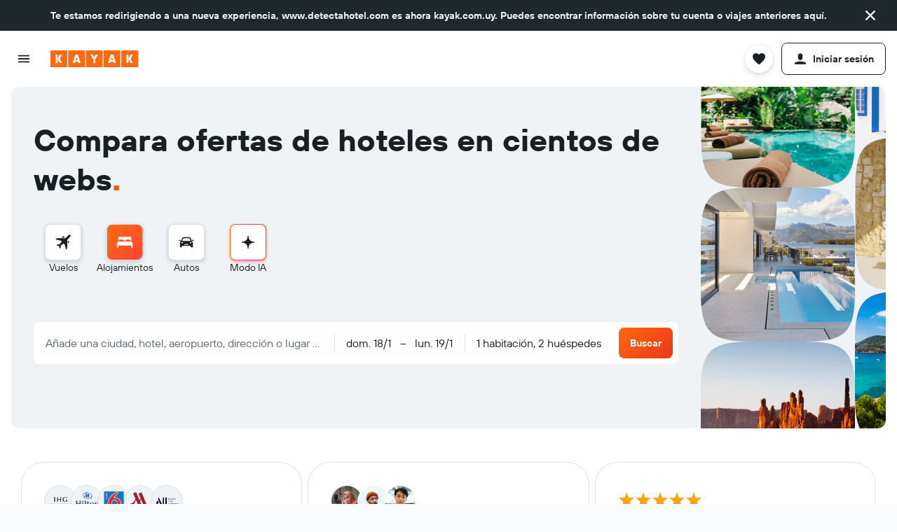

--- FILE ---
content_type: text/css
request_url: https://www.kayak.com.uy/frontier/assets/btOmF8em.css
body_size: -394
content:
.yYAd-content{padding:0 16px}@media (min-width: 640px) and (max-width: 959px){.yYAd-content{padding:0 12px}}@media (min-width: 0) and (max-width: 639px){.yYAd-content{padding:0}}


--- FILE ---
content_type: text/css
request_url: https://www.kayak.com.uy/frontier/assets/C7oKrtZs.css
body_size: 2462
content:
.c2P3a-search{line-height:15px}.c2P3a svg.c2P3a-search{height:16px;width:16px}.c2P3a-input{background-color:transparent;color:inherit;flex:1 1 auto}@media (prefers-color-scheme: dark){.c2P3a.c2P3a-mod-dark-mode-enabled .c2P3a-input{color:var(--color__kpack__rp-filters-text-color--dark);background-color:var(--color__kpack__rp-filters-bg--dark);border-color:var(--filters-color-brand-border)}.c2P3a.c2P3a-mod-dark-mode-enabled .c2P3a-search{fill:var(--filters-color-search-icon-dark)}}@media (prefers-color-scheme: dark){.j65T.j65T-mod-dark-mode-enabled .j65T-displayName{color:var(--color-pr-global-text-dark-primary)}.j65T.j65T-mod-dark-mode-enabled .j65T-brandItem:hover{border:1px solid var(--filters-color-branditem-border)}.j65T.j65T-mod-dark-mode-enabled .j65T-remove>*:hover{fill:var(--filters-color-branditem-border-hover-dark)}}.j65T-brands{margin-bottom:6px;display:flex;flex-wrap:wrap}.j65T-brandItem{display:flex;align-items:center;margin:0 4px 4px 0;padding:4px;border:1px solid var(--filters-color-branditem-border);border-radius:var(--size-border-radius-small);transition:border .3s ease;min-width:30px}.j65T-brandItem:hover{border:1px solid var(--filters-color-branditem-border-hover)}.j65T-displayName{line-height:25px;font-size:11px;display:block;vertical-align:middle;width:100%;white-space:nowrap;overflow:hidden;text-overflow:ellipsis;color:var(--filters-color-branditem-text)}.j65T-remove>*{display:flex;align-items:center;margin-left:5px;fill:var(--filters-color-branditem-remove)}.j65T-remove>*:hover{fill:var(--filters-color-branditem-remove-hover)}.j65T-disabled-smarty{pointer-events:none}.j65T.j65T-mod-theme-mweb .j65T-displayName{color:var(--filters-horizontal-color-branditem-text)}.n8Qu{margin-bottom:16px}.n8Qu-smarty-wrapper{position:relative}.n8Qu-brands{margin-top:12px;display:flex;flex-wrap:wrap}.n8Qu-brandItem{margin-right:8px}.n8Qu-item-wrapper{display:flex;justify-content:space-between;color:var(--color-elevation-one-content);padding:12px;width:296px}@media (min-width: 0) and (max-width: 1279px){.n8Qu-item-wrapper{padding:12px;width:100%}}.n8Qu-item-name{white-space:nowrap;overflow:hidden;text-overflow:ellipsis}.WQNG-smarty-item-heading-wrapper{padding:0 16px}.c1l_g{text-align:center;width:fit-content;margin:12px auto}.c1l_g.c1l_g-mod-margin-none{margin:0}.c1l_g.c1l_g-mod-iframe{padding:0 12px 0 0}.c1l_g button{padding-left:8px!important;padding-right:8px!important}.c1l_g:not(.c1l_g-mod-with-radius) button{border-radius:0!important}.c1l_g-button-text{margin-left:8px}.c1l_g-button-icon{height:20px;width:20px;fill:currentColor}.c1l_g-button-icon.c1l_g-disabled{fill:currentColor}.LcZT{padding-bottom:8px;margin:0}.SkSP-subtitle{color:var(--color-foreground-base-default)}.RBun{position:absolute;bottom:12px;z-index:1;left:50%;transform:translate(-50%)}html[dir=rtl] .RBun{left:50%}.RBun.RBun-mod-position-top{top:12px;bottom:unset}.RBun-hotel-card{height:138px;width:343px;cursor:pointer;background:var(--color-map-background-base-content);border-radius:var(--size-border-radius-medium);box-shadow:0 3px 6px var(--color-shadow-color-3),0 -1px 4px var(--color-shadow-color-1)}@media (min-width: 640px){.RBun-hotel-card{width:400px}}@media (prefers-color-scheme: dark){.darkMode .RBun-hotel-card{background-color:#1f282d}}.RBun-content-wrapper{display:flex;flex-direction:row}.RBun-photo-container{overflow:hidden;position:relative;top:0;left:0;height:138px;width:138px;border-radius:var(--size-border-radius-medium) 0 0 var(--size-border-radius-medium)}.RBun-content{flex:1 0 0;display:flex;flex-direction:column;justify-content:space-between;padding:12px;row-gap:8px}body.flex-gap .RBun-content>*:not(:last-child){margin-bottom:8px}.RBun-info{display:flex;flex-direction:column}.RBun-hotel-name-wrapper{display:flex;flex-wrap:nowrap;width:155px;column-gap:4px}body.flex-gap .RBun-hotel-name-wrapper>*:not(:last-child){margin-right:4px}@media (min-width: 640px){.RBun-hotel-name-wrapper{width:210px}}.RBun-hotel-name{text-overflow:ellipsis;white-space:nowrap;overflow:hidden}.RBun-rating-and-stars{margin:0 0 4px;display:flex;flex-direction:row;align-items:flex-end}.RBun-stars{margin-right:8px;height:20px}.RBun-price{display:flex;flex:1 0;align-items:flex-end}.RBun-bottom{display:flex;flex-direction:row;justify-content:space-between;align-items:flex-end}.RBun-bottom-info{flex:1 0 0}.RBun-actions-menu{left:0;height:44px;width:44px}.RBun-close{height:24px;width:24px;top:8px;right:8px}.RBun-close,.RBun-actions-menu{position:absolute;display:flex;align-items:center;justify-content:center;z-index:9980}.qBxr{z-index:10000}.qBxr-hotel-card{width:288px;background:var(--color-rps-mapbox-placeholder-image-color);border-radius:var(--size-border-radius-medium);box-shadow:0 3px 6px var(--color-shadow-color-3),0 -1px 4px var(--color-shadow-color-1);cursor:initial;padding:0;margin:0;overflow:hidden;position:relative}.qBxr-photo-container{display:flex;flex-direction:column;height:143px;width:288px;overflow:hidden;position:relative}.qBxr-placeholder-image{position:absolute}.qBxr-info{background:var(--color-elevation-one-surface);padding:8px 12px;cursor:pointer}@media (prefers-color-scheme: dark){.darkMode .qBxr-info{background-color:#1f282d}}.qBxr-name-wrapper{display:flex;flex-wrap:nowrap;height:20px;line-height:20px;column-gap:4px}body.flex-gap .qBxr-name-wrapper>*:not(:last-child){margin-right:4px}.qBxr-name{overflow:hidden;text-overflow:ellipsis;white-space:nowrap}.qBxr-description{margin:4px 0 10px}.qBxr-rating-and-stars{display:flex;align-items:center}.qBxr-stars{margin-right:8px}.qBxr-watchlist-wrapper{display:flex;justify-content:space-between;align-items:center;top:4px;right:4px;height:28px;width:100%;position:absolute;z-index:9980;padding:8px 4px 0 12px}.qBxr-view-hotel-button-wrapper{align-items:flex-end;display:flex;justify-content:space-between}.qBxr-close{display:flex;align-items:center;justify-content:center;height:24px;width:24px;cursor:pointer;border-radius:var(--size-border-radius-small);background-color:var(--color-elevation-one-surface-alt);border:var(--size-border-width-100) solid var(--color-border-mid)}.qBxr-close:hover,.qBxr-close:focus,.qBxr-close:focus-within{background-color:var(--color-elevation-one-surface);border:var(--size-border-width-100) solid var(--color-border-strong)}.wILm{position:absolute;top:12px;margin-left:12px;display:flex;padding:10px;justify-content:center;align-items:center;border-radius:var(--size-border-radius-medium);box-shadow:0 3px 6px var(--color-shadow-color-3),0 -1px 4px var(--color-shadow-color-1);background:var(--color-background-alt-base);fill:var(--color-elevation-one-content);cursor:pointer;width:44px;height:44px}.wILm>svg{max-width:24px;max-height:24px;transform:scaleX(-1)}.wILm.wILm-mod-position-right{right:0}.wILm.wILm-mod-position-left{left:0}.c5IMB-loading-dots{position:absolute;top:12px;left:calc(50% - 38px);z-index:1;width:76px;height:44px;padding:8px 12px;background-color:var(--color-marketing-background-white-static-default);border-radius:var(--size-border-radius-medium);box-shadow:0 3px 6px var(--color-shadow-color-3),0 -1px 4px var(--color-shadow-color-1);display:flex;align-items:center;justify-content:center}.c5IMB-loading-dots.c5IMB-mod-top-spacing-large{top:72px}.c5IMB-close-button-holder{position:absolute;left:12px;top:12px;padding:12px;z-index:9989;fill:var(--color-background-action-default);background-color:var(--color-marketing-background-white-static-default);border-radius:var(--size-border-radius-small);box-shadow:0 3px 6px var(--color-shadow-color-3),0 -1px 4px var(--color-shadow-color-1);display:flex;align-items:center;justify-content:center;cursor:pointer}.sA8G.sA8G-mod-bordered{position:relative}.sA8G.sA8G-mod-bordered:before{content:"";position:absolute;top:0;left:50%;transform:translate(-50%);width:98%;border-top:var(--size-border-width-100) solid var(--color-border-default)}html[dir=rtl] .sA8G.sA8G-mod-bordered:before{transform:translate(50%)}.sA8G-show-more{display:flex;flex-direction:row;align-items:flex-start;justify-content:flex-start;white-space:nowrap;word-break:keep-all;flex-grow:0;color:var(--color-result-item-text-primary);text-decoration:none;cursor:pointer;width:auto}.sA8G-show-more:hover{color:var(--action-500);text-decoration:none}.sA8G-show-more:hover .sA8G-show-more-label-svg{color:var(--action-500);fill:var(--action-500)}.sA8G-show-more-inner{display:block;position:relative}.sA8G-show-more-label{display:flex;overflow:hidden;text-overflow:ellipsis;white-space:nowrap;max-width:100%;text-align:left;justify-content:center;align-items:normal}.sA8G-show-more-label-text{display:block;white-space:nowrap;overflow:hidden;text-overflow:ellipsis;max-width:80px}.sA8G-show-more-label-svg{display:flex;height:14px}.sA8G-price{margin-top:2px;text-align:left}.sA8G-price.sA8G-greenPrice{color:var(--color-foreground-positive-default)}.sA8G-price.sA8G-mod-with-price-addon{display:flex;flex-direction:column;align-items:flex-end}.sA8G-multibook-col-4 .sA8G-show-more-label-text{max-width:54px}.sA8G.sA8G-pres-consolidated.sA8G-show-more{display:flex;flex-direction:row;align-items:flex-start;justify-content:initial}.sA8G.sA8G-pres-consolidated .sA8G-show-more-label-text{display:inline-flex;white-space:nowrap;text-overflow:initial;overflow:auto;max-width:100%}.sA8G.sA8G-pres-consolidated .sA8G-show-more-provider{display:inline-block;white-space:nowrap;overflow:hidden;text-overflow:ellipsis;margin-right:4px;max-width:72px}.sA8G.sA8G-pres-vertical.sA8G-show-more{height:40px;width:calc(100% + 8px);justify-content:space-between;align-items:center;padding:8px 4px;margin:0 -4px}.sA8G.sA8G-pres-vertical.sA8G-show-more:hover,.sA8G.sA8G-pres-vertical.sA8G-show-more:focus-visible{background:var(--color-background-base-hover);border-radius:var(--size-border-radius-small);color:inherit}.sA8G.sA8G-pres-vertical.sA8G-show-more:hover .sA8G-show-more-label-svg,.sA8G.sA8G-pres-vertical.sA8G-show-more:focus-visible .sA8G-show-more-label-svg{color:inherit;fill:currentColor}.sA8G.sA8G-pres-vertical.sA8G-show-more.sA8G-mod-with-price-addon{height:unset}.sA8G.sA8G-pres-vertical .sA8G-show-more-label{display:flex;justify-content:space-between;align-items:center;white-space:unset;overflow:visible;text-overflow:initial;max-width:100%}.sA8G.sA8G-pres-vertical .sA8G-show-more-inner{display:grid;grid-template-columns:auto 1fr;align-items:center;width:100%}.sA8G.sA8G-pres-vertical .sA8G-show-more-label-text{display:flex;align-items:center;white-space:unset;overflow:visible;text-overflow:initial;max-width:100%}.sA8G.sA8G-pres-vertical .sA8G-show-more-provider{white-space:nowrap;overflow:hidden;text-overflow:ellipsis;display:inline-block;margin-right:4px;max-width:100px}.sA8G.sA8G-pres-vertical .sA8G-show-more-label-svg{height:18px;transition:transform .15s ease}.sA8G.sA8G-pres-vertical .sA8G-show-more-label-svg.sA8G-open{transform:rotate(180deg)}.sA8G.sA8G-pres-vertical .sA8G-price{justify-self:flex-end;margin:0}.sA8G.sA8G-pres-vertical .sA8G-price.sA8G-mod-with-price-addon{display:flex;flex-direction:column;align-items:flex-end}@media (min-width: 768px){.sA8G.sA8G-pres-vertical .sA8G-show-more-provider{max-width:180px}.sA8G.sA8G-pres-vertical .sA8G-mod-multi-rates .sA8G-show-more-provider{max-width:155px}}.plM6{position:relative;display:grid;grid-template-columns:auto 1fr;align-items:center;min-height:40px;padding:8px 4px;margin:0 -4px;gap:12px;text-decoration:none}.plM6:hover,.plM6:focus-visible{background:var(--color-background-base-hover);border-radius:var(--size-border-radius-small)}.plM6:hover a,.plM6:focus-visible a{color:inherit}.plM6:hover a svg,.plM6:focus-visible a svg{fill:currentColor}.plM6.plM6-mod-info{grid-template-columns:74px auto 1fr}.plM6.plM6-mod-bordered:before{content:"";position:absolute;top:0;left:50%;transform:translate(-50%);width:98%;border-top:var(--size-border-width-100) solid var(--color-border-default)}html[dir=rtl] .plM6.plM6-mod-bordered:before{transform:translate(50%)}.plM6-provider-info-name{max-width:unset;overflow:hidden;white-space:nowrap;text-overflow:ellipsis}.plM6-simple-price-display{color:var(--color-elevation-one-content);max-width:100%;justify-self:flex-end}.DOkx{display:flex;align-items:center;width:calc(100% + 8px);padding:10px 4px;margin:0 -4px;column-gap:4px;row-gap:2px}body.flex-gap .DOkx>*:not(:last-child){margin-right:4px}body.flex-gap .DOkx>*:not(:last-child){margin-bottom:2px}.DOkx.DOkx-mod-wrap{flex-wrap:wrap}.DOkx-rating-review-score{display:flex;padding-right:4px;align-items:center;column-gap:8px;margin-right:8px}body.flex-gap .DOkx-rating-review-score>*:not(:last-child){margin-right:8px}.DOkx:focus-visible,.DOkx:hover{background:var(--color-background-base-hover);border-radius:var(--size-border-radius-small)}.c9Hnq{width:auto;min-width:auto;display:flex;flex-direction:column;max-height:100%;height:auto;justify-content:flex-start}.c9Hnq.c9Hnq-mod-spacing-default{padding:0 4px;margin:12px 16px 0}.c9Hnq.c9Hnq-full-height{height:100%;max-height:100%;padding-bottom:60px}.c9Hnq-name-wrapper{display:flex;justify-content:space-between;align-items:flex-start;column-gap:4px}body.flex-gap .c9Hnq-name-wrapper>*:not(:last-child){margin-right:4px}.c9Hnq-hotel-name{display:flex;flex-direction:column}.c9Hnq-hotel-name:hover{text-decoration:underline}.c9Hnq-hotel-name a{color:inherit;text-decoration:none}.c9Hnq-hotel-name a:hover,.c9Hnq-hotel-name a:focus-visible{color:inherit;text-decoration:underline!important}.c9Hnq-hotel-name a:visited{text-decoration:none}.c9Hnq-big-name{line-height:24px;max-height:48px;margin-bottom:2px;overflow:hidden;text-overflow:ellipsis;display:-webkit-box;-webkit-line-clamp:2;-webkit-box-orient:vertical}.c9Hnq-local-name{line-height:20px;white-space:nowrap;overflow:hidden;text-overflow:ellipsis}.c9Hnq-info-top{margin-bottom:auto;display:flex;flex-direction:column}.c9Hnq-review-rating-resultinfo-wrapper{display:flex;flex-wrap:wrap}.Z4EA{display:flex;justify-content:space-between;align-items:center}.Z4EA-buttons{display:flex}.Z4EA-buttons button[disabled]{opacity:.4}.Z4EA-buttons button:not([disabled]):hover{background-color:var(--color-background-base-hover)}.cBuV.cBuV-mod-view-list .cBuV-wrapper{min-width:296px;display:flex;margin:0 auto;flex-direction:column;background-color:inherit;min-height:80vh}.cBuV.cBuV-mod-view-list .cBuV-container{width:100%;display:flex;flex-direction:row;flex-wrap:nowrap;justify-content:center}.cBuV.cBuV-mod-view-list .cBuV-content{width:100%;flex-shrink:0;max-width:335px;min-width:296px;margin-left:0;position:relative;padding-top:16px}@media (min-width: 0) and (max-width: 767px){.cBuV.cBuV-mod-view-list .cBuV-filters{margin-right:-8px}}@media (min-width: 360px) and (max-width: 639px){.cBuV.cBuV-mod-view-list .cBuV-content{max-width:607px;min-width:336px}}@media (min-width: 640px) and (max-width: 767px){.cBuV.cBuV-mod-view-list .cBuV-content{max-width:100%;min-width:336px}}@media (min-width: 768px){.cBuV.cBuV-mod-view-list .cBuV-container{max-width:100%}.cBuV.cBuV-mod-view-list .cBuV-content{max-width:780px}.cBuV.cBuV-mod-view-list .cBuV-content.cBuV-mod-increase-width{max-width:960px}}.cBuV.cBuV-mod-view-map .cBuV-filters{overflow:hidden;height:60px}.cBuV.cBuV-mod-view-map .cBuV-inner{display:flex;flex-direction:row}@media (min-width: 768px){.cBuV.cBuV-mod-view-map .cBuV-filters{height:64px}}.cBuV.cBuV-mod-view-map .cBuV-list{width:813px;padding:0 15px 16px 18px;position:relative;z-index:0}@media (min-width: 1280px){.cBuV.cBuV-mod-view-map .cBuV-list{width:813px}}@media (min-width: 1024px) and (max-width: 1279px){.cBuV.cBuV-mod-view-map.cBuV-mod-variant-default .cBuV-list{width:780px}}.cBuV.cBuV-mod-view-map.cBuV-mod-variant-default .cBuV-map,.cBuV.cBuV-mod-view-map.cBuV-mod-variant-map-split .cBuV-map{flex:1}@media (min-width: 1024px) and (max-width: 1279px){.cBuV.cBuV-mod-view-map.cBuV-mod-variant-map-split .cBuV-list{min-width:656px;max-width:813px;width:auto;flex:1 1 auto}.cBuV.cBuV-mod-view-map.cBuV-mod-variant-map-split .cBuV-map{flex:1 0 351px}}.cBuV.cBuV-mod-view-map.cBuV-mod-error .cBuV-list{width:100%}


--- FILE ---
content_type: text/css
request_url: https://www.kayak.com.uy/frontier/assets/Bavt1Qpg.css
body_size: 968
content:
.fChK-close-icon{margin-right:4px}.qTei{width:100%;padding-bottom:8px}.qTei-header{display:flex;align-items:center;justify-content:space-between;padding:20px 32px 0;column-gap:16px;row-gap:16px}body.flex-gap .qTei-header>*:not(:last-child){margin-right:16px}body.flex-gap .qTei-header>*:not(:last-child){margin-bottom:16px}@media (min-width: 0) and (max-width: 767px){.qTei-header{padding-left:16px}}.qTei-title{display:flex;min-width:0;flex:1 1 auto}.qTei-header-start{flex:0 0 auto}.qTei-truncate-title{text-align:center;overflow:hidden;white-space:nowrap;text-overflow:ellipsis}.qTei-header-grid{display:grid;justify-content:center;align-content:center;grid-template-columns:1fr 3fr 1fr;gap:10px;padding:20px 32px 0}.qTei-header-grid.qTei-three-column-grid{grid-template-columns:1fr 3fr 2fr}.qTei-header-grid .qTei-header-end{display:flex;justify-content:flex-end;align-items:flex-end}.qTei-header-grid .qTei-header-start{align-self:center}.qTei-header-grid .qTei-title{display:flex;min-width:0;justify-content:center;align-items:center}.DlJd{background-color:var(--color-border-black-static);height:100vh;color:var(--color-foreground-white-static);fill:var(--color-foreground-white-static)}.DlJd-allow-overflow{overflow:auto}.DlJd-prevent-zoom{touch-action:pan-y}.Bi74-dialogBody{margin-top:24px;min-height:calc(100vh - 126px)}.Bi74-fixed-button{display:none}@media screen and (max-height: 500px){.Bi74:not(.Bi74-mod-header-visible) .Bi74-gallery-wrapper{display:none}.Bi74:not(.Bi74-mod-header-visible) .Bi74-fixed-button{display:block;position:absolute;top:20px;left:32px}}.c5qa3-inner-image{width:100%}.c5qa3-inner-image.c5qa3-top1{border-radius:var(--size-border-radius-small) 0 0 0}.c5qa3-inner-image.c5qa3-top2{border-radius:0 var(--size-border-radius-small) 0 0}.c5qa3-inner-image.c5qa3-bottom2{border-radius:0 0 var(--size-border-radius-small) 0}.c5qa3-inner-image.c5qa3-bottom1{border-radius:0 0 0 var(--size-border-radius-small)}.c5qa3-image-container{width:120px;display:grid;grid-template-columns:repeat(2,1fr);grid-template-rows:repeat(2,1fr);gap:2px;border-radius:var(--size-border-radius-small);cursor:pointer;height:88px}.c5qa3-image-container.c5qa3-show-border{border:var(--size-border-width-200) solid var(--color-border-strong);border-radius:var(--size-border-radius-small)}.c5qa3-image-container.c5qa3-show-border .c5qa3-top1{border-radius:var(--size-border-radius-xsmall) 0 0 0}.c5qa3-image-container.c5qa3-show-border .c5qa3-top2{border-radius:0 2px 0 0}.c5qa3-image-container.c5qa3-show-border .c5qa3-bottom2{border-radius:0 0 2px}.c5qa3-image-container.c5qa3-show-border .c5qa3-bottom1{border-radius:0 0 0 2px}.c5qa3-image-box{width:100%;height:100%;overflow:hidden;display:flex;justify-content:center;align-items:center}.c5qa3-image-box img{width:100%;height:100%;object-fit:cover}.QNPQ-filter-carousel{margin:-2px 0;top:0;padding:12px 32px 20px;background:var(--color-elevation-one-surface);border-bottom:var(--size-border-width-100) solid var(--color-border-default)}@media (min-width: 0) and (max-width: 767px){.QNPQ-filter-carousel{padding:20px 16px}}.QNPQ-sticky{position:sticky}.QNPQ-card{display:flex;flex-direction:column;flex-wrap:nowrap;border-radius:var(--size-border-radius-small);margin:4px 4px 4px 0}.QNPQ-category-image{border-radius:var(--size-border-radius-small);width:120px;height:88px;cursor:pointer}.QNPQ-category-image.QNPQ-active-category{border:var(--size-border-width-200) solid var(--color-border-strong)}.QNPQ-fade{opacity:0}.QNPQ-visible{opacity:1;z-index:1;transition:opacity .8s cubic-bezier(.4,0,.2,1),max-height .8s cubic-bezier(.4,0,.2,1)}.QNPQ-hidden{opacity:0;max-height:0;padding:0;pointer-events:none}.c_Hpw{display:flex;height:607px}@media (min-width: 0) and (max-width: 639px){.c_Hpw{display:none}}.c_Hpw.c_Hpw-mod-auto-height{height:auto}.wT2m{width:100%}.wT2m-arrow-container{display:flex;flex-direction:row;justify-content:space-between}.wT2m-carousel-container{max-width:968px;min-width:0;width:100%}@media (min-width: 0) and (max-width: 639px){.wT2m-carousel-container{display:flex;justify-content:center;flex-direction:column;align-items:center}}.wT2m-gallery-image{width:100%;height:100%;object-fit:contain}.wT2m-gallery-image-wrapper{display:flex;justify-content:center;flex-direction:column;align-items:center;width:100%;height:calc(100vh - 200px);height:calc(100dvh - 200px)}.wT2m-carousel-slide-count{display:flex;align-items:center;justify-content:center;margin-bottom:16px;color:var(--color-background-alt-neutral)}.wT2m-slide-wrap{width:100%;display:flex;flex-direction:column}@media (min-width: 0) and (max-width: 639px){.wT2m-gallery-image-wrapper{height:calc(100vh - 200px);height:calc(100dvh - 200px)}}@media screen and (max-height: 500px){.wT2m-gallery-image-wrapper{height:calc(100vh - 30px);height:calc(100dvh - 30px)}.wT2m-carousel-slide-count,.wT2m-description{display:none}}@media (min-width: 0) and (max-width: 767px){.wT2m img{width:100%;object-fit:contain}}.wT2m-description{display:flex;justify-content:center;text-align:center;color:var(--color-background-alt-neutral);margin:16px 0}@media (min-width: 0) and (max-width: 639px){.wT2m-description{margin:16px 16px 0}}.Z1JX-dialogHeader{width:100%;padding-bottom:8px}.Z1JX-dialogBody{padding:0 32px;margin-top:24px;min-height:calc(100vh - 126px)}.Z1JX-dialogBody .Z1JX-two-col{display:flex;align-items:flex-start;column-gap:24px;row-gap:24px;margin-bottom:48px}body.flex-gap .Z1JX-dialogBody .Z1JX-two-col>*:not(:last-child){margin-right:24px}body.flex-gap .Z1JX-dialogBody .Z1JX-two-col>*:not(:last-child){margin-bottom:24px}.Z1JX-dialogBody .Z1JX-two-col.Z1JX-one-col{flex-direction:column}@media (min-width: 0) and (max-width: 767px){.Z1JX-dialogBody .Z1JX-two-col{margin-bottom:32px}}.Z1JX-dialogBody .Z1JX-category-column{width:20%}.Z1JX-dialogBody .Z1JX-category-column.Z1JX-stretch{width:100%}.Z1JX-dialogBody .Z1JX-photos-column{flex:1 0 0;display:grid;grid-template-columns:1fr 1fr;column-gap:8px;row-gap:8px;width:100%}body.flex-gap .Z1JX-dialogBody .Z1JX-photos-column>*:not(:last-child){margin-right:8px}body.flex-gap .Z1JX-dialogBody .Z1JX-photos-column>*:not(:last-child){margin-bottom:8px}.Z1JX-dialogBody .Z1JX-grid-item{width:100%;height:auto;display:inline-flex;cursor:pointer;aspect-ratio:1.33333333}.Z1JX-dialogBody .Z1JX-full-width{grid-column:1 / span 2}.Z1JX-dialogBody .Z1JX-half-width{grid-column:span 1}@media (min-width: 0) and (max-width: 767px){.Z1JX-dialogBody{padding:0 16px}}.Z1JX-lightroom-wrap{padding:0}.Z1JX-header{display:flex;align-items:center;justify-content:space-between;padding:20px 32px 0;column-gap:16px;row-gap:16px}body.flex-gap .Z1JX-header>*:not(:last-child){margin-right:16px}body.flex-gap .Z1JX-header>*:not(:last-child){margin-bottom:16px}@media (min-width: 0) and (max-width: 767px){.Z1JX-header{padding-left:16px}}.Z1JX-title{flex:1 1 auto}.Z1JX-header-start{flex:0 0 auto}.Z1JX-title{display:flex;min-width:0}.Z1JX-truncate-title{text-align:center;overflow:hidden;white-space:nowrap;text-overflow:ellipsis}.Z1JX-header-grid{display:grid;justify-content:center;align-content:center;grid-template-columns:1fr 3fr 1fr;gap:10px;padding:20px 32px 0}.Z1JX-header-grid.Z1JX-three-column-grid{grid-template-columns:1fr 3fr 2fr}.Z1JX-header-grid .Z1JX-header-end{display:flex;justify-content:flex-end;align-items:flex-end}.Z1JX-header-grid .Z1JX-header-start{align-self:center}.Z1JX-header-grid .Z1JX-title{display:flex;min-width:0;justify-content:center;align-items:center}.Z1JX-responsive-footer{padding:16px;border-top:var(--size-border-width-200) solid var(--color-border-default)}.Z1JX-closeIcon{margin-right:4px}.Z1JX-fixed-button{display:none}@media screen and (max-height: 500px){.Z1JX-gallery-wrapper{display:none}.Z1JX-fixed-button{display:block;position:absolute;top:20px;left:32px}}.WUZq-more-less-toggle{margin-left:4px;color:var(--color-foreground-action-default);cursor:pointer;display:inline-block}


--- FILE ---
content_type: text/javascript
request_url: https://www.kayak.com.uy/frontier/assets/Bge--euS.js
body_size: 124
content:
import{j as p,r}from"./CtG7qmzq.js";import{T as y}from"./Cd00kvTk.js";import{s as j}from"./CpCL47A5.js";const B=j("B0HH");function g({children:n,isHidden:s}){return p.jsx("div",{role:"tabpanel",className:B({"mod-hidden":s}),"aria-hidden":s,children:n})}function b(n,s){return(n==null?void 0:n.type)===s}function k(n){return b(n,g)}function m(n){return b(n,y)}function R({children:n,activeTabIndex:s,onTabClick:l,alwaysRenderPanels:d,renderIndependentChildren:T}){const E=()=>{let t=0,o=0;return r.Children.map(n,e=>{m(e)&&r.cloneElement(e,e.props,r.Children.map(e.props.children.filter(Boolean),a=>{a.props.active&&(t=o),o++}))}),t},[i,f]=r.useState(E()),c=r.useRef([]),x=t=>{l&&l(t),f(t)},C=()=>{let t=0,o=0;return r.Children.map(n,e=>{if(m(e))return r.cloneElement(e,e.props,r.Children.map(e.props.children.filter(Boolean),a=>{const u=r.cloneElement(a,{tabIndex:t,onClick:x,active:t===i});return t++,u}));if(k(e)){if(d)return r.cloneElement(e,{isHidden:o++!==i});{const a=e.key??o,u=c.current.includes(a);return o++===i?(u||c.current.push(a),e):u?r.cloneElement(e,{isHidden:!0}):null}}return T?e:null})};return r.useEffect(()=>{typeof s=="number"&&f(s)},[s]),p.jsx(p.Fragment,{children:C()})}export{R as T,g as a};


--- FILE ---
content_type: text/javascript
request_url: https://www.kayak.com.uy/frontier/assets/Cfualpwo.js
body_size: -404
content:
import{a as i}from"./C-kUq9_r.js";const e=i("@r9/kameleon-icons/fill/utilities/phone.svg","default"),n=i("@r9/kameleon-icons/fill/utilities/print.svg","default");export{e as a,n as i};


--- FILE ---
content_type: text/javascript
request_url: https://www.kayak.com.uy/frontier/assets/CRS94mlf.js
body_size: 46
content:
import{r as t}from"./CtG7qmzq.js";import{M as e}from"./Dmmh1VT-.js";const c='<svg xmlns="http://www.w3.org/2000/svg" viewBox="0 0 200 200" fill="currentColor"><path d="M133.56 148.93l-20.03 20.03l-35.36-35.36l-41.25 41.25H25.13v-11.79l41.25-41.25l-35.36-35.36l20.03-20.03c8.49-8.49 22.16-8.49 30.64 0l5.3 5.3l23.74-23.74c-2.06-4.89-1.12-10.67 2.83-14.61l8.25-8.25l53.03 53.03l-8.25 8.25c-3.95 3.95-9.72 4.89-14.61 2.83l-23.74 23.74l5.3 5.3c8.49 8.49 8.49 22.16 0 30.64z"/></svg>';function n(l){return t.createElement(e,Object.assign({key:"bf654ab728c2720b"},l,{svg:c}))}const r='<svg xmlns="http://www.w3.org/2000/svg" viewBox="0 0 200 200" fill="currentColor"><path d="M127.72 54.6l17.68 17.68l-5.19 5.19l-23.74 23.74L104.68 113l11.79 11.79l5.3 5.3c1.98 1.98 1.98 5.09 0 7.07l-8.25 8.25l-23.57-23.57l-11.79-11.79l-23.57-23.57l8.25-8.25c1.23-1.23 2.6-1.48 3.54-1.48s2.31.26 3.54 1.48l5.3 5.3l11.79 11.79L98.8 83.53l23.74-23.74l5.19-5.19m-5.89-29.46l-8.25 8.25c-3.95 3.95-4.89 9.72-2.83 14.61L87.02 71.74l-5.3-5.3c-4.24-4.24-9.78-6.36-15.32-6.36s-11.08 2.12-15.32 6.36L31.05 86.47l35.36 35.36l-41.25 41.25v11.79h11.79l41.25-41.25l35.36 35.36l20.03-20.03c8.49-8.49 8.49-22.16 0-30.64l-5.3-5.3l23.74-23.74c1.68.71 3.46 1.06 5.24 1.06c3.4 0 6.78-1.3 9.38-3.89l8.25-8.25l-53.03-53.03h0z"/></svg>';function a(l){return t.createElement(e,Object.assign({key:"eb2093b0514d63b0"},l,{svg:r}))}export{n as a,a as c};


--- FILE ---
content_type: text/javascript
request_url: https://www.kayak.com.uy/frontier/assets/DGFbEcU-.js
body_size: 151
content:
import{r as S,g as T}from"./CtG7qmzq.js";import{a as k}from"./GO7JdAHa.js";import"./QYhAZHoQ.js";import"./DDEUacLW.js";import{u as w,o as D,g as I}from"./BXw8TFhu.js";import{a as U}from"./DUxxgZ3t.js";import{u as d}from"./Ca9eeqst.js";import{e as y}from"./CrKF4R7e.js";import{u as b}from"./DhSm81S-.js";import{u as B}from"./CplnMXk7.js";const{getBoolean:F}=T("1gwv32eztisso");function H(s,u,c,l=!1,f=!1,n){const r=w(),m=L(()=>{const o=s(),{dataType:a,placementPosition:i,placementType:t}=o.cmp2Data||{};return I(a,c(o),u,i,t,r)},()=>{const o=s();return c(o)},l,f);return S.useCallback(o=>{const a=s(),{enabled:i}=a.cmp2Data||{};!n&&i?m(o):o()},[n,m,s])}function L(s,u,c=!1,l=!1){const{getState:f}=b(t=>{var e;return(e=t.compareTo)==null?void 0:e.items},l),{getState:n}=b(t=>{var e;return(e=t.compareTo)==null?void 0:e.loading},l),{getState:r}=B(t=>{var e;return((e=t==null?void 0:t.compareToConfig)==null?void 0:e.urlPrefix)||""}),m=k(),o=d(),a=S.useCallback(t=>o(t),[o]),i=S.useCallback(t=>{t&&r()!==t&&m(U(t))},[r,m]);return y("cmp2.url-prefix",i),S.useCallback(t=>{const e=r(),x=n(),C=f(),P=window.top!==window.self&&"parentIFrame"in window&&e?{urlPrefix:e}:{},p=u();let g=F(!0)&&!(p!=null&&p.startsWith("http"))?`/${p.replace(/^[/]*/g,"")}`:p;c&&(g=a(g)||g),D({...s(),...P},x?[]:C||[],g,t)},[s,u,f,r,n,a,c])}export{H as u};


--- FILE ---
content_type: text/javascript
request_url: https://www.kayak.com.uy/frontier/assets/B0ljFLnN.js
body_size: 18749
content:
const __vite__mapDeps=(i,m=__vite__mapDeps,d=(m.f||(m.f=["assets/BXkID2R_.js","assets/CtG7qmzq.js"])))=>i.map(i=>d[i]);
import{r as d,j as s,g as S}from"./CtG7qmzq.js";import{a as he,r as le,u as Ke}from"./GO7JdAHa.js";import{u as Ie}from"./sXpSuTLX.js";import{e as At,a as te,U as j,h as It,r as Fa,t as Ht,o as gr,q as wa,A as za}from"./CkcfK_KT.js";import{g as m}from"./q6YN3Rbz.js";import{F as C}from"./Ce5fAH0r.js";import{e as Dr,c as Rr,b as Ha}from"./CtfZJEI7.js";import{s as L}from"./CpCL47A5.js";import{d as St,I as Ba,B as Ar,a as Ua}from"./CmGfPHuR.js";import{l as Ir,B as Ve,z as Z,e as ze,f as Ga,G as Za,P as de,i as Ka,R as Sr,L as Bt,K as Ut,E as Et,aB as Va,D as Pr,ac as Ya,ad as $a,N as Xa,m as Lr,c as mt,A as qa,u as Qa,v as Gt,W as Ja}from"./DGYKpMYD.js";import{L as es,f as ts,T as x}from"./B2n1lQyP.js";import{P as Cr,Y as ge,a as vr,I as rs}from"./C7PNL5SY.js";import{o as as,d as Ye,f as ss,p as ns,a7 as is,l as Zt,T as os,H as cs,V as U,W as ls,n as us,w as ds}from"./CrKF4R7e.js";import{e as Se,a6 as xr,n as We,o as hs,aj as yr,W as ps,P as Es,H as Or,y as ms}from"./C8D2WRS8.js";import{R as _s}from"./AGRuxsv-.js";import{C as Ts}from"./DUM3PN17.js";import{A as De,B as Pt,C as fs,D as Nr,E as ue,F as gs,g as Fe,G as He,H as Ds,z as Rs,x as Kt,y as Wr,W as As,o as Is}from"./DQ4FOD_z.js";import{b as Ss,g as Ps}from"./BjjJxnZw.js";import{P as Ls}from"./BXcEJI5N.js";import{u as Cs}from"./Daj5FWF6.js";import{c as vs}from"./DnNy7871.js";import{a as xs}from"./CHRj9c2V.js";import{a as ys,h as br}from"./C4w_vneX.js";import{q as Vt,B as Be,w as Os,j as Ns,i as Ws,h as bs,f as Ms}from"./XGJ524PZ.js";import{u as Mr,a as _t,f as ks}from"./Ng64KNFt.js";import{s as rt,a as js}from"./Ca9eeqst.js";import{n as fe}from"./Cr0C8Aoc.js";import{L as Fs,b as ws,aa as Yt}from"./D6xfcQ8M.js";import{T as zs,l as Hs}from"./HWYtTAVq.js";import{u as Bs}from"./DtcNg2QA.js";import{u as Pe}from"./J4gAjvPx.js";import{i as kr}from"./DuDi1jcR.js";import{u as Lt}from"./CplnMXk7.js";import{s as at,l as Us}from"./DXmTKHbs.js";import{i as st}from"./wLIQ5Bp-.js";import{A as Gs,a as Zs,B as Ks}from"./0eruIC6C.js";import{B as Vs}from"./C3nNPXgh.js";import{u as Ys}from"./B2rTzfYU.js";import{c as $s,l as Ct}from"./tsIaTvyT.js";import{b as Xs,d as qs}from"./BC1XCIfv.js";import{d as Qs}from"./0IER66AB.js";import{i as Js}from"./DnsCmbRk.js";import{u as en}from"./B6jKe08r.js";import{W as re}from"./BPR7s-Uj.js";import{a as tn}from"./y7KWxzzS.js";import{a as rn}from"./C-kUq9_r.js";import{C as ae,a as an,e as G,b as sn}from"./DVwzFDSf.js";import{D as Ue,c as jr,b as nn,a as on}from"./C26uHWaT.js";import{b as cn,c as ln,D as un}from"./B2EVgH6M.js";import{u as dn}from"./D5U8isCV.js";import{f as Fr}from"./Dq-C_J1y.js";import{g as $t}from"./C7593lyY.js";import{c as hn}from"./DCyAF_iZ.js";import{e as wr,f as zr}from"./I90_Loqn.js";import{u as Hr}from"./EafTbbnH.js";import{S as pn}from"./Bu8MVzeX.js";import{F as En,a as mn,b as _n}from"./BUzNq88x.js";import{p as Tn,_ as fn}from"./B37WXvvX.js";const pe=()=>Ie(e=>e.wizard),nt="wizardSearchSummaryMap";function gn(){const e=Cr(),t=as(),a=Ir(t),r=d.useCallback(c=>{var p;if(!c)return;const h=encodeURI(Vt(c));return(p=rt.get(nt))==null?void 0:p[h]},[]),[i,o]=d.useState(r(e==null?void 0:e.url));d.useEffect(()=>{a!==t&&o(r(e==null?void 0:e.url))},[r,e==null?void 0:e.url,t,a]);const n=d.useCallback((c,h)=>{rt.set(nt,{...rt.get(nt),[Vt(c)]:h})},[]);return{summary:i,saveSummary:n}}const Dn=Tn(fn),Rn=$s(()=>Dn(()=>import("./BXkID2R_.js"),__vite__mapDeps([0,1])),null);function Br(e){return s.jsx(Rn,{...e})}const An=rn("@r9/kameleon-icons/fill/utilities/arrow-reduce.svg","default");function In(){const e=Ye(),{verticalResolver:t}=Mr(),{trackLogAction:a}=Se(),r=ss();return d.useCallback(i=>{const o=_t(i,t,e);!r&&o!==e&&a(xr.ActionType.AI,"ai-vertical-change",{eventValue:o})},[r,a,e,t])}const{getBoolean:Sn}=S("19qojzsqrpt8e"),{getBoolean:Pn}=S("37j96jw84cwpc"),Ln=(e,t)=>{if(!e||!t)return fe.SEARCH;const a=`${window.location.protocol}//${window.location.hostname}`,{pathname:r,searchParams:i}=e,{pathname:o,searchParams:n}=new URL(t,a);if(Be(r)!==Be(o))return fe.SEARCH;const c=decodeURIComponent(i.get("fs")||""),h=decodeURIComponent(n.get("fs")||""),p=Pn(!0)&&r.includes(";map")!==o.includes(";map"),l=Sn(!0)&&(c!==h||i.get("sort")!==n.get("sort"));return!p&&l?fe.FILTERING:p&&!l?fe.VIEW_CHANGE:fe.SEARCH},{getList:Cn}=S("2oaqa56utc3k8");function Ur(){var l;const e=ns(),t=(l=Cr())==null?void 0:l.url,a=Ss(),{saveSummary:r}=gn(),i=Cs(),{routes:o,verticalResolver:n,getVerticalParamsMapper:c,getVerticalParamsValidator:h}=Mr(),p=he();return d.useCallback(({url:u,query:E,external:T,originalPrompt:_})=>{if(T){window.location.href=u;return}const D=_t(t,n),f=_t(u,n),g=c(f),R=h(f),A=`${window.location.protocol}//${window.location.hostname}`,W=Cn(),v=(!W.length||f===D||W.includes(f))&&vs({uri:new URL(u,A).pathname,v6Patterns:o.map(y=>y.path),paramsMapper:g,paramsValidator:R}),N=ys(u,xs.FORM),P=new URL(N,A);if(r(P.pathname,{url:u,query:E,originalPrompt:_}),P.searchParams.set("aimode","true"),v){const y=!(typeof window>"u")&&window.location.href?new URL(window.location.href):void 0,{searchParams:I}=new URL(u,A);e.push(P.pathname+P.search,{prevUrl:v==null?void 0:v.url});const w=I.get("sort")||void 0;if(p(Ls(w)),Be(t||"")===Be(v.url)){const J=I.get("fs")||"",q=Ln(y,u);a==null||a({sortMode:w,filterState:J,reason:q});return}f===D&&i(Ps(v.url),f)}else window.location.href=P.toString()},[t,n,c,h,o,r,e,a,i,p])}const vn="exploreTemporalFilterAny",xn="exploreTemporalFilterExactDateRange",yn="exploreTemporalFilterSingleMonth",On="exploreTemporalFilterMonthRange",Nn="exploreTemporalFilterDateRange",Wn="nlpCarSearchParamsLocationCity",bn="nlpFlightSearchParams",Mn="nlpHotelSearchParams",kn="nlpCarSearchParams",jn="nlpPackageSearchParams",Gr="nlpMissingVerticalSearchDatesResponse",Zr="nlpSearchFlightResponse",Kr="nlpSearchHotelResponse",Vr="nlpSearchCarResponse",Yr="nlpSearchPackageResponse",Fn="nlpExploreResponse",$r="nlpKayakAiRedirectResponse",Xr="nlpModerationFailureResponse",qr="nlpGeneralFailureResponse",wn="nlpEmptyResponse",Qr="nlpSesssionExpiredResponse",zn="nlpFlightSearchDates",Hn="nlpHotelSearchDates",Bn="nlpCarSearchDates",Un="nlpPackageSearchDates",Ld="nlpUserCarContext",Xt="exploreTemporalFilterAny",Gn="exploreTemporalFilterExactDateRange",Zn="exploreTemporalFilterSingleMonth",Kn="exploreTemporalFilterMonthRange",Vn="exploreTemporalFilterDateRange",Cd="exploreDurationFilterAny";function Yn(e){switch(e.responseType){case Gr:return{type:Nr,...qn(e)};case Zr:case Kr:case Vr:case Yr:return{type:fs};case $r:return{type:Pt,redirectUrl:e.redirectUrl.url,reason:e.reason};case wn:return{type:De};default:return{type:De}}}function $n(e){return{...e,time:Xn(e.time)}}function Xn(e){switch(e.type){case vn:return{type:Xt};case xn:return{type:Gn,from:e.from,to:e.to};case yn:return{type:Zn,month:e.month};case On:return{type:Kn,from:e.from,to:e.to};case Nn:return{type:Vn,startFrom:e.startFrom,startTo:e.startTo,endFrom:e.endFrom,endTo:e.endTo};default:return{type:Xt}}}function qn(e){switch(e.searchParams.searchParamsType){case bn:return{searchType:"flight",searchParams:{tripType:e.searchParams.tripType,legs:e.searchParams.legs}};case Mn:const a=Qn(e.searchParams.location);return{searchType:"hotel",searchParams:{checkin:e.searchParams.checkin,checkinMonth:e.searchParams.checkinMonth,checkout:e.searchParams.checkout,checkoutMonth:e.searchParams.checkoutMonth,location:a}};case kn:const r=qt(e.searchParams.pickupLocation),i=qt(e.searchParams.dropOffLocation),[o,n]=Qt(e.searchParams.pickupTime),[c,h]=Qt(e.searchParams.dropOffTime);return{searchType:"car",searchParams:{pickupDate:e.searchParams.pickupDate,pickupMonth:e.searchParams.pickupMonth,dropOffDate:e.searchParams.dropOffDate,dropOffMonth:e.searchParams.dropOffMonth,pickupLocation:r,dropOffLocation:i,pickupHour:o,pickupMinute:n,dropOffHour:c,dropOffMinute:h}};case jn:return{searchType:"package",searchParams:{departureDate:e.searchParams.departureDate,departureMonth:e.searchParams.departureMonth,returnDate:e.searchParams.returnDate,returnMonth:e.searchParams.returnMonth}};default:return{searchType:"flight"}}}function qt(e){return e?{...e.type===Wn?{cityId:e.cityId}:{airportCode:e.airportCode},utcOffsetMinutes:e.utcOffsetMinutes}:void 0}function Qt(e){return e?[parseInt(e.slice(0,2),10),parseInt(e.slice(3,5),10)]:[void 0,void 0]}function Qn(e){if(e)return{placeId:e.placeId,cityId:e.cityId,utcOffsetMinutes:e.utcOffsetMinutes}}const Jn="/i/api/nlpsearch/v1",ei=`${Jn}/search`,{getBoolean:ti}=S("wh18clmds315"),{getBoolean:ri}=S("hefsiohjv34f");function ai(){const e=Ys(),t=Ie(r=>({vertical:r.global.analytics.vertical,pageId:r.global.analytics.pageId,subPageId:r.global.analytics.subPageId,seoPlacementId:r.global.analytics.seoPlacementId}));return{search:d.useCallback((r,i,o)=>e().then(n=>n.postJson(ei,{userPrompts:[r],searchDates:i?{...i,overridesPrompt:ti()?i.overridesPrompt??!1:void 0}:void 0,pageContext:ri(!1)?t:void 0,userContext:o})).catch(n=>{var c,h;return Ct.error(n,"useNlpClient.search"),n!=null&&n.sessionExpired?{responseType:Qr}:((h=(c=n==null?void 0:n.errors)==null?void 0:c[0])==null?void 0:h.code)==="VALIDATION_ERROR"?{responseType:Xr}:{responseType:qr}}),[e,t])}}const si=[Zr,Kr,Vr,Yr];function ni(e){return si.includes(e.responseType)}function Jt(e){return e.responseType===$r}function ii(e){return e.responseType===Fn}function oi(e){return e.responseType===Qr}function ci(e){return e.responseType===Xr}function er(e){return e.responseType===qr}function li(e){return e.responseType===Gr}function ui(e){if("basicQueryInfo"in e)return e.basicQueryInfo}const it="wizardSearchHistory";function vt(){const e=d.useCallback(()=>at.get(it)||[],[]),t=d.useCallback(()=>e().map((o,n)=>({title:o,value:n})),[e]),a=d.useCallback(i=>{if(!i)return;const o=e()||[],n=o.indexOf(i);n>-1&&o.splice(n,1),o.unshift(i),o.length>5&&o.pop(),at.set(it,o)},[e]),r=d.useCallback(i=>{const o=e()||[],n=o.indexOf(i);n>-1&&(o.splice(n,1),at.set(it,o))},[e]);return{getSearches:t,saveSearch:a,removeSearch:r}}function xt(){const{getState:e}=Lt(({wizard:n})=>({status:n==null?void 0:n.status,inlineError:n==null?void 0:n.inlineError})),t=he(),{saveSearch:a}=vt(),r=d.useCallback(n=>{le.unstable_batchedUpdates(()=>{a(n),t(ue("pending")),t(gs(n)),t(Fe(void 0))})},[t,a]),i=d.useCallback(()=>{const n=e();((n==null?void 0:n.status)==="error"||n!=null&&n.inlineError)&&le.unstable_batchedUpdates(()=>{t(ue("initial")),t(Fe(void 0))})},[t,e]),o=d.useCallback(()=>{le.unstable_batchedUpdates(()=>{t(ue("initial")),t(Fe(void 0))})},[t]);return{setupPreRequestState:r,resetState:o,resetErrors:i}}const{getBoolean:di}=S("1apcfg4j37olw"),{getBoolean:hi}=S("2afyjz2rj0u73"),pi=m("ui.ai-core.ai-search.ai-search.WIZARD_MODERATION_ERROR_TEXT");function Jr(){const e=he(),t=In(),{search:a}=ai(),r=Ur(),{setupPreRequestState:i}=xt(),o=is(),n=Qs(),c=d.useCallback(()=>({handleInlineFailure:()=>{le.unstable_batchedUpdates(()=>{e(ue("error")),e(Fe({message:pi()}))})},handleGenericError:()=>{le.unstable_batchedUpdates(()=>{n(!0),e(ue("error")),e(He({type:De})),e(Kt({type:As})),o(qs)})},handleSuccess:l=>{const u=Yn(l),E=ui(l);le.unstable_batchedUpdates(()=>{e(ue(Jt(l)?"initial":"success")),n(!0),e(He(u)),li(l)||e(Ds({title:E==null?void 0:E.localizedTitle})),ii(l)&&(e(Rs(void 0)),o(Xs),e(Kt({type:Wr,query:$n(l.exploreRequestPayload)})))})},handleRedirect:(l,u)=>{var E;t(l.searchUrl.url),r({url:l.searchUrl.url,query:((E=l.basicQueryInfo)==null?void 0:E.localizedTitle)??"",external:!1,originalPrompt:u})},handleExternalRedirect:(l,u)=>{r({url:l.redirectUrl.url,query:l.userPrompt,external:!0,originalPrompt:u})}}),[e,n,t,o,r]),h=d.useCallback(()=>({process:(l,u,E)=>{if(!oi(l)){if(ci(l)||di()&&er(l)){u.handleInlineFailure();return}if(er(l)){u.handleGenericError();return}if(hi()&&Jt(l)){u.handleExternalRedirect(l,E);return}u.handleSuccess(l),ni(l)&&u.handleRedirect(l,E)}}}),[]);return{search:d.useCallback((l,u,E)=>{const T=h(),_=c();return i(l),a(l,u,E).then(D=>{T.process(D,_,l)}).catch(()=>{_.handleGenericError()})},[a,h,c,i])}}const Ei=e=>e==null?void 0:e.starterTemplates,mi=e=>e==null?void 0:e.suggestions,vd=e=>{var t;return(t=e==null?void 0:e.view)==null?void 0:t.type};function _i(e){var t;return(t=e==null?void 0:e.wizard)==null?void 0:t.inlineError}const xd=e=>{var t;return((t=e==null?void 0:e.view)==null?void 0:t.type)===Wr?e.view.query:void 0};function Ti(e){var t,a;return((a=(t=e==null?void 0:e.wizard)==null?void 0:t.step)==null?void 0:a.type)===Pt?e.wizard.step.redirectUrl:void 0}function fi(e){var t,a;return((a=(t=e==null?void 0:e.wizard)==null?void 0:t.step)==null?void 0:a.type)===Pt?e.wizard.step.reason:void 0}const Ee=e=>{var t;return((t=e==null?void 0:e.step)==null?void 0:t.type)===Nr},F=e=>Ee(e)?e.step:void 0,gi=e=>Ee(e)?e.step.searchType:void 0,ne=e=>e.searchType==="flight",Le=e=>e.searchType==="hotel",K=e=>e.searchType==="car",yt=e=>e.searchType==="package",ea=e=>{var a,r,i,o,n,c,h,p,l;const t=F(e);return t!=null&&t.searchParams?ne(t)?[(i=(r=(a=t.searchParams)==null?void 0:a.legs)==null?void 0:r[0])==null?void 0:i.departureDateFrom,(c=(n=(o=t.searchParams)==null?void 0:o.legs)==null?void 0:n[0])==null?void 0:c.departureDateTo]:Le(t)?[(h=t.searchParams)==null?void 0:h.checkin,void 0]:K(t)?[(p=t.searchParams)==null?void 0:p.pickupDate,void 0]:yt(t)?[(l=t.searchParams)==null?void 0:l.departureDate,void 0]:[void 0,void 0]:[void 0,void 0]},Di=e=>{var a,r,i,o,n,c,h,p,l,u,E;const t=F(e);if(!(t!=null&&t.searchParams))return[void 0,void 0];if(ne(t)){const T=(r=(a=t.searchParams)==null?void 0:a.legs)==null?void 0:r.length;return T?[(n=(o=(i=t.searchParams)==null?void 0:i.legs)==null?void 0:o[T-1])==null?void 0:n.departureDateFrom,(p=(h=(c=t.searchParams)==null?void 0:c.legs)==null?void 0:h[T-1])==null?void 0:p.departureDateTo]:[void 0,void 0]}return Le(t)?[(l=t.searchParams)==null?void 0:l.checkout,void 0]:K(t)?[(u=t.searchParams)==null?void 0:u.dropOffDate,void 0]:yt(t)?[(E=t.searchParams)==null?void 0:E.returnDate,void 0]:[void 0,void 0]},Ri=e=>{var a;const t=F(e);return t&&K(t)?(a=t==null?void 0:t.searchParams)==null?void 0:a.pickupHour:void 0},Ai=e=>{var a;const t=F(e);return t&&K(t)?(a=t==null?void 0:t.searchParams)==null?void 0:a.pickupMinute:void 0},Ii=e=>{var a;const t=F(e);return t&&K(t)?(a=t==null?void 0:t.searchParams)==null?void 0:a.dropOffHour:void 0},Si=e=>{var a;const t=F(e);return t&&K(t)?(a=t==null?void 0:t.searchParams)==null?void 0:a.dropOffMinute:void 0},Pi=e=>{var t;return Ee(e)&&ne(e.step)?(t=e.step.searchParams)==null?void 0:t.tripType:void 0};function Li(e){var t,a,r,i,o,n,c,h,p;if(Ee(e)){if(ne(e.step)){const l=(t=e.step.searchParams)==null?void 0:t.tripType,u=(a=e.step.searchParams)==null?void 0:a.legs,E=((r=u==null?void 0:u[0])==null?void 0:r.departureLocations)||[],T=((i=u==null?void 0:u[0])==null?void 0:i.arrivalLocations)||[],_=E[0],D=T[0];return l==="multi-city"||((u==null?void 0:u.length)||0)>2||!_||!D?void 0:{dateMode:((o=e.step.searchParams)==null?void 0:o.tripType)==="round-trip"?"range":"single",origin:_,destination:D,distinct:!1}}if(Le(e.step)){const l=(c=(n=e.step.searchParams)==null?void 0:n.location)==null?void 0:c.cityId;return l?{locationId:l}:void 0}if(K(e.step)){const l=(h=e.step.searchParams)==null?void 0:h.pickupLocation,u=(p=e.step.searchParams)==null?void 0:p.dropOffLocation,E=l&&"cityId"in l?l.cityId:l==null?void 0:l.airportCode,T=u&&"cityId"in u?u.cityId:u==null?void 0:u.airportCode;return E?{pickupLocId:E,dropoffLocId:T}:void 0}}}const ta=(e,t)=>{var a,r,i,o;if(Ee(e)&&ne(e.step)){const n=(r=(a=e.step.searchParams)==null?void 0:a.legs)==null?void 0:r.length,c=t==="return";if(!n||c&&n===1)return;const h=c?n-1:0,{departureLocations:p,arrivalLocations:l}=((o=(i=e.step.searchParams)==null?void 0:i.legs)==null?void 0:o[h])??{};return{departureLocations:p??[],arrivalLocations:l??[]}}},Ci=e=>ta(e,"departure"),vi=e=>ta(e,"return"),xi=e=>e==null?void 0:e.query,yi=e=>{var a,r;const t=F(e);return t&&K(t)?(r=(a=t.searchParams)==null?void 0:a.pickupLocation)==null?void 0:r.utcOffsetMinutes:void 0},Oi=e=>{var a,r;const t=F(e);return t&&Le(t)?(r=(a=t.searchParams)==null?void 0:a.location)==null?void 0:r.utcOffsetMinutes:void 0},Ni=(e,t=0)=>{var r,i,o;const a=F(e);return a&&ne(a)?(o=(i=(r=a.searchParams)==null?void 0:r.legs)==null?void 0:i[t])==null?void 0:o.originUtcOffsetMinutes:void 0},Wi=e=>{var a,r;const t=F(e);return t&&K(t)?(r=(a=t.searchParams)==null?void 0:a.dropOffLocation)==null?void 0:r.utcOffsetMinutes:void 0},bi=e=>{var a,r,i,o,n,c,h,p,l;const t=F(e);if(t){if(K(t))return((a=t.searchParams)==null?void 0:a.pickupMonth)??((r=t.searchParams)==null?void 0:r.dropOffMonth);if(Le(t))return((i=t.searchParams)==null?void 0:i.checkinMonth)??((o=t.searchParams)==null?void 0:o.checkoutMonth);if(ne(t))return(h=(c=(n=t.searchParams)==null?void 0:n.legs)==null?void 0:c.find(u=>u.departureMonth!==void 0))==null?void 0:h.departureMonth;if(yt(t))return((p=t.searchParams)==null?void 0:p.departureMonth)??((l=t.searchParams)==null?void 0:l.returnMonth)}},B=e=>At(e,"YYYY-MM-DD"),tr=e=>At(e,"HH:mm:ss");function Mi(e){if(e)return{departureLocations:e.arrivalLocations,arrivalLocations:e.departureLocations}}function ki({ranged:e,startDate:t,endDate:a,flexStartDateMinusDays:r=0,flexStartDatePlusDays:i=0,flexEndDateMinusDays:o=0,flexEndDatePlusDays:n=0,departureLocations:c,returnLocations:h}){const p=e?a:t;if(!t||e&&!p)return;const l=B(te(t,r,j.DAY)),u=B(te(t,i,j.DAY)),E=B(te(p,o,j.DAY)),T=B(te(p,n,j.DAY)),_=e?h??Mi(c):void 0;return{nlpSearchDatesType:zn,tripType:e?"round-trip":"one-way",legDates:[{departureLocations:(c==null?void 0:c.departureLocations)??[],arrivalLocations:(c==null?void 0:c.arrivalLocations)??[],departureDateFrom:l,departureDateTo:u},..._?[{departureLocations:_.departureLocations??[],arrivalLocations:_.arrivalLocations??[],departureDateFrom:E,departureDateTo:T}]:[]]}}function ji({startDate:e,endDate:t}){const a=B(e),r=B(t);if(!(!a||!r))return{nlpSearchDatesType:Hn,checkin:a,checkout:r}}function Fi({startDate:e,endDate:t}){const a=B(e),r=B(t),i=tr(e),o=tr(t);if(!(!a||!r))return{nlpSearchDatesType:Bn,pickupDate:a,dropOffDate:r,pickupTime:i,dropOffTime:o}}function wi({startDate:e,endDate:t}){const a=B(e),r=B(t);if(!(!a||!r))return{nlpSearchDatesType:Un,departureDate:a,returnDate:r}}function zi(e){switch(e.searchType){case"flight":return ki(e);case"hotel":return ji(e);case"car":return Fi(e);case"package":return wi(e);default:return}}function yd(){const{search:e}=Jr(),t=Ie(i=>xi(i.wizard)),a=Ke(i=>Ee(i==null?void 0:i.wizard));return{searchOnSubmit:d.useCallback(i=>{if(t){const o=zi(i);e(t,o?{...o,overridesPrompt:!!a}:void 0)}},[t,e,a])}}const Hi=m("ui.searchforms.flights.inputs.inputs.FLEX_OPTION_EXACT"),Bi=m("ui.searchforms.flights.inputs.inputs.FLEX_OPTION_PLUS_MINUS_ONE"),Ui=m("ui.searchforms.flights.inputs.inputs.FLEX_OPTION_PLUS_MINUS_THREE"),Gi=m("ui.searchforms.flights.inputs.inputs.FLEX_OPTION_PLUS_MINUS_TWO"),Zi=m("ui.searchforms.flights.inputs.inputs.FLEX_OPTION_PLUS_ONE"),Ki=new Map([[C.EXACT_DATES,Hi],[C.ONE_DAY_AFTER,Zi],[C.ONE_DAY_BEFORE_AFTER,Bi],[C.TWO_DAYS_BEFORE_AFTER,Gi],[C.THREE_DAYS_BEFORE_AFTER,Ui]]);function Vi(e){switch(e){case C.EXACT_DATES:return[0,0];case C.ONE_DAY_AFTER:return[0,1];case C.ONE_DAY_BEFORE_AFTER:return[-1,1];case C.TWO_DAYS_BEFORE_AFTER:return[-2,2];case C.THREE_DAYS_BEFORE_AFTER:return[-3,3];default:return[0,0]}}function Od(){return Array.from(Ki.entries()).map(([e,t])=>{const a=Vi(e);return{key:e,value:e,title:t(),minusDays:a[0],plusDays:a[1]}})}function Nd(e){switch(e){case C.ONE_DAY_AFTER:return"+1";case C.ONE_DAY_BEFORE_AFTER:return"±1";case C.TWO_DAYS_BEFORE_AFTER:return"±2";case C.THREE_DAYS_BEFORE_AFTER:return"±3";default:return""}}function Yi(e,t){if(!t)return C.EXACT_DATES;switch(Dr(t,e,j.DAY,!0)){case 0:return C.EXACT_DATES;case 1:return C.ONE_DAY_AFTER;case 2:return C.ONE_DAY_BEFORE_AFTER;case 4:return C.TWO_DAYS_BEFORE_AFTER;case 6:return C.THREE_DAYS_BEFORE_AFTER;default:return null}}function rr(e,t){if(!t)return[0,0];switch(Dr(t,e,j.DAY,!0)){case 1:return[0,1];case 2:return[-1,1];case 4:return[-2,2];case 6:return[-3,3];default:return[0,0]}}function ar(e,t){const a=Yi(e,t),r=It(e,void 0,!0);if(!a)return r;switch(a){case C.ONE_DAY_BEFORE_AFTER:return te(r,1,j.DAY);case C.TWO_DAYS_BEFORE_AFTER:return te(r,2,j.DAY);case C.THREE_DAYS_BEFORE_AFTER:return te(r,3,j.DAY);default:return r}}const Tt=60;function sr(e){if(e===0)return"Z";if(!e)return;const t=e>=0?"+":"-",a=Math.floor(Math.abs(e/Tt)),r=Math.abs(e%Tt),i=String(a).padStart(2,"0"),o=String(r).padStart(2,"0");return`${t}${i}:${o}`}function Wd(e){if(!e)return;if(e==="Z")return 0;const t=e.startsWith("+")?1:-1,a=parseInt(e.substring(1,3),10),r=parseInt(e.substring(4,6),10);return t*(a*Tt+r)}const ra=e=>e?e.getMinutes()<30?30:60:0;function ot(e){if(e==null)return;const t=new Date,a=ra(t),r=(e??0)+t.getTimezoneOffset()+a;return t.setUTCMinutes(r,0,0),t}const $i=(e,t)=>a=>{if(e){const i=new Date(a);if(i.setHours(e.hours??0,e.minutes??0,e.seconds??0),Rr(i,t,j.SECOND))return{hours:e.hours,minutes:e.minutes??0,seconds:e.seconds??0}}return t?{hours:Ht(t),minutes:Fa(t),seconds:0}:{hours:Ht(new Date),minutes:0,seconds:0}},Xi=(e,t)=>{const a=$i(e,t);return(r,i)=>{if(r){const c=r.getHours(),h=r.getMinutes(),p=new Date(i);if(p.setHours(c,h),!Rr(p,t,j.SECOND)&&t){i.setHours(t.getHours(),t.getMinutes());return}i.setHours(c,h);return}const{hours:o,minutes:n}=a(i);i.setHours(o,n,0)}};function qi(e){if(!e||e<1||e>12)return;const t=new Date,a=t.getFullYear(),r=t.getMonth()+1,i=e<r?a+1:a;return new Date(i,e-1,1)}const nr=e=>It(e,void 0,!0);function bd(){const[e,t,a,r,i,o,n,c,h,p,l,u,E,T,_]=Ie(I=>[gi(I.wizard),Pi(I.wizard),ea(I.wizard),Di(I.wizard),Ri(I.wizard),Ai(I.wizard),Ii(I.wizard),Si(I.wizard),Ci(I.wizard),vi(I.wizard),yi(I.wizard),Wi(I.wizard),Oi(I.wizard),Ni(I.wizard),bi(I.wizard)]),D=d.useCallback(()=>{switch(e){case"car":return ot(l);case"hotel":return ot(E);case"flight":return ot(T);default:return}},[l,T,E,e]),f=h==null?void 0:h.departureLocations,g=h==null?void 0:h.arrivalLocations,R=d.useMemo(()=>f||g?{departureLocations:f??[],arrivalLocations:g??[]}:void 0,[f,g]),A=p==null?void 0:p.departureLocations,W=p==null?void 0:p.arrivalLocations,b=d.useMemo(()=>A||W?{departureLocations:A??[],arrivalLocations:W??[]}:void 0,[A,W]),[v,N]=a,[P,y]=r;return d.useMemo(()=>{const I=[v,N].some($=>$!==void 0),w=[P,y].some($=>$!==void 0),[J,q]=rr(v,N),[O,M]=rr(P,y),H=I?nr(ar(v,N)):void 0,Ce=t!=="one-way"&&w?nr(ar(P,y)):void 0,ie=D();ir(H,i,o,ie),ir(Ce,n,c);const me=sr(l),V=sr(u),Y=qi(_);return{searchType:e,tripType:t,startDate:H,endDate:Ce,showFlexRange:e==="flight",flexStartMinusDays:J,flexStartPlusDays:q,flexEndMinusDays:O,flexEndPlusDays:M,departureLocations:R,returnLocations:b,carPickupTimezoneOffset:me,carDropoffTimezoneOffset:V,minDate:ie,initialDate:Y}},[u,l,_,R,P,y,n,c,D,b,e,v,N,i,o,t])}function ir(e,t,a=0,r){if(t&&(e==null||e.setHours(t,a,0,0),r&&Ha(e,r,j.MINUTE))){const i=ra(e);e==null||e.setMinutes(i)}}const or=L("c8kUG"),Md=1,Qi=44,Ji={x:"small"};function eo({tag:e=Z,prefixIcon:t,loading:a,children:r,stretch:i,presentation:o="default",height:n=Qi,padding:c=Ji,border:h="default",interactive:p=!0,...l},u){return s.jsxs(Ve,{ref:u,tag:e,className:or("&",{"mod-loading":a,"mod-stretch":i,[`pres-${o}`]:o!=="default",[`mod-border-${h}`]:h!=="default","mod-static":!p}),style:{height:n,borderRadius:n*.5},padding:c,...l,children:[t?s.jsx("div",{className:or("prefix-icon"),children:t}):null,r]})}const to=d.forwardRef(eo),ro=m("ui.ai-core.ai-search.ai-search.WIZARD_SEARCH_SUGGESTION_1"),ao=m("ui.ai-core.ai-search.ai-search.WIZARD_SEARCH_SUGGESTION_2"),so=m("ui.ai-core.ai-search.ai-search.WIZARD_SEARCH_SUGGESTION_3"),no=[ro,ao,so];function io(){return no.map(e=>e())}function oo(){var a;const e=Ye(),t=Ke(({wizard:r})=>mi(r));return!t||(t==null?void 0:t.state)===Fs.NOT_LOADED?io():(a=t==null?void 0:t.data)==null?void 0:a[e]}const co=3e3;function lo({truncateText:e}){const[t,a]=d.useState(0),r=oo(),i=d.useCallback(()=>{a(n=>r!=null&&r.length?(n+1)%r.length:0)},[r==null?void 0:r.length]),o=Bs({callback:i,delay:co});return r!=null&&r.length?s.jsx(s.Fragment,{children:r.map((n,c)=>c===t?s.jsx(zs,{text:n,typing:!0,cursor:!1,timeout:30,timingFunction:Hs,onDone:o,truncateText:e},br(n)):null)}):null}const ct=L("VYyB");function uo({tag:e="div",presentation:t="elevated",height:a,displayPlaceholder:r,children:i,disabled:o,componentRef:n,border:c="default",backgroundColor:h="default",hideIcon:p,...l}){return s.jsxs(e,{ref:n,className:ct("&",{[`pres-${t}`]:t,[`mod-border-${c}`]:c!=="default",[`mod-bg-${h}`]:h!=="default","mod-disabled":o}),style:{height:a},...l,children:[!p&&s.jsx("div",{className:ct("icon",{"mod-neutral":!!r||!!o}),children:s.jsx(ge,{color:"currentColor"})}),i,r?s.jsx("div",{className:ct("display-placeholder"),"aria-hidden":"true",children:r}):null]})}const aa=d.createContext("base");function kd({children:e,elevation:t}){return s.jsx(aa.Provider,{value:t,children:e})}function ho(){return d.useContext(aa)}function po(e){const t=d.useCallback(()=>{var a;document.activeElement===(e==null?void 0:e.current)&&((a=e.current)==null||a.blur())},[e]);d.useEffect(()=>(window.addEventListener("touchmove",t),()=>{window.removeEventListener("touchmove",t)}),[t])}const Eo=L("I1LU");function mo({textAreaRef:e,value:t,onChange:a,placeholder:r,name:i,readOnly:o,onClick:n,id:c,height:h,disabled:p,onSubmit:l,textAreaHeight:u,bottomContent:E,presentation:T="flat",focusOnMount:_,focusOnMountTimeout:D,componentRef:f,hideIcon:g,onFocus:R,loader:A,placeholderWrapperComponent:W=d.Fragment,textAreaWrapperComponent:b=d.Fragment}){const v=Pe(),N=ho(),[P,y]=d.useState(t);po(e),vr(()=>{_&&(D?setTimeout:M=>M())(()=>{var M;return(M=e==null?void 0:e.current)==null?void 0:M.focus()},D)}),d.useEffect(()=>{var O;t&&(y(t),(O=e==null?void 0:e.current)==null||O.focus())},[t,e]);const I=O=>M=>{y(M.target.value),O==null||O(M)},w=O=>{if(O.key==="Enter"&&!O.shiftKey){O.preventDefault();const M=O.currentTarget.value;M.trim()&&(l==null||l(M))}},J=()=>{var O;(O=e==null?void 0:e.current)==null||O.focus(),n==null||n()},q=d.useMemo(()=>P?null:s.jsx(W,{children:s.jsx(lo,{})}),[W,P]);return s.jsxs(uo,{height:h,displayPlaceholder:q,onClick:J,disabled:p,presentation:T,backgroundColor:N==="search-dialog"?"elevation-one-surface-alt":"default",border:N==="search-dialog"&&!p?"elevated-focus":"default",componentRef:f,hideIcon:g,children:[A?s.jsx(A,{}):null,s.jsx(b,{children:s.jsx("textarea",{style:{height:u},className:St(Eo("textarea"),!q&&"fs-mask"),ref:e,name:i,value:P,onFocus:R,onChange:I(a),placeholder:r,autoComplete:"off",enterKeyHint:"search",onKeyDown:w,readOnly:o,id:c,disabled:p,required:!0,minLength:1,...v("data-test-wizard-smarty-input-textarea")})}),E]})}const _o="5.7.5",To=100,fo=0,go=160,Do=40,Ro=40,Ao="Comp 1",Io=0,So={},Po=[],Lo=[{ddd:0,ind:1,ty:4,nm:"LoadingSpinnerAI",sr:1,ks:{p:{a:0,k:[0,0],ix:2},a:{a:0,k:[0,0],ix:2},s:{a:0,k:[100,100],ix:2},r:{a:0,k:0,ix:2},o:{a:0,k:100,ix:2},sk:{a:0,k:0,ix:2},sa:{a:0,k:0,ix:2}},ao:0,shapes:[{ty:"gr",it:[{ty:"gr",nm:"lottie-current-color",it:[{ty:"sh",d:1,ks:{a:1,k:[{t:10,s:[{c:!0,v:[[-.995,-12],[-.997,-10.033],[-10.237,-1],[-12.001,-1],[-12,1],[-10.236,1],[-1.009,10.033],[-1.007,12],[1.003,12],[1.005,10.033],[10.236,.967],[12.003,.967],[12.003,-1.033],[10.237,-1.033],[1.019,-10.033],[1.016,-12],[-.995,-12]],i:[[0,0],[0,0],[3.668,0],[0,0],[0,0],[0,0],[-.001,-5.86],[0,0],[0,0],[0,0],[-3.667,0],[0,0],[0,0],[0,0],[0,5.86],[0,0],[0,0]],o:[[0,0],[0,5.86],[0,0],[0,0],[0,0],[3.667,0],[0,0],[0,0],[0,0],[0,-5.86],[0,0],[0,0],[0,0],[-3.668,0],[0,0],[0,0],[0,0]]}],i:{x:[0],y:[1]},o:{x:[.12],y:[0]}},{t:50,s:[{c:!0,v:[[-.995,-12],[-.997,-11.541],[-11.745,-1],[-12.001,-1],[-12,1],[-11.744,1],[-1.009,11.541],[-1.007,12],[1.003,12],[1.005,11.541],[11.744,.967],[12.003,.967],[12.003,-1.033],[11.745,-1.033],[1.019,-11.541],[1.016,-12],[-.995,-12]],i:[[0,0],[0,0],[2.305,-.032],[0,0],[0,0],[0,0],[-.017,-2.686],[0,0],[0,0],[0,0],[-2.192,.045],[0,0],[0,0],[0,0],[.09,2.231],[0,0],[0,0]],o:[[0,0],[-.034,2.19],[0,0],[0,0],[0,0],[1.283,.05],[0,0],[0,0],[0,0],[.046,-2.714],[0,0],[0,0],[0,0],[-2.121,-.003],[0,0],[0,0],[0,0]]}],i:{x:[.88],y:[1]},o:{x:[1],y:[0]}},{t:80,s:[{c:!0,v:[[-.995,-12],[-.997,-10.033],[-10.237,-1],[-12.001,-1],[-12,1],[-10.236,1],[-1.009,10.033],[-1.007,12],[1.003,12],[1.005,10.033],[10.236,.967],[12.003,.967],[12.003,-1.033],[10.237,-1.033],[1.019,-10.033],[1.016,-12],[-.995,-12]],i:[[0,0],[0,0],[3.668,0],[0,0],[0,0],[0,0],[-.001,-5.86],[0,0],[0,0],[0,0],[-3.667,0],[0,0],[0,0],[0,0],[0,5.86],[0,0],[0,0]],o:[[0,0],[0,5.86],[0,0],[0,0],[0,0],[3.667,0],[0,0],[0,0],[0,0],[0,-5.86],[0,0],[0,0],[0,0],[-3.668,0],[0,0],[0,0],[0,0]]}],i:{x:[.75],y:[.75]},o:{x:[.25],y:[.25]}}],ix:2}},{ty:"fl",c:{a:0,k:[.098,.125,.141],ix:2},o:{a:0,k:100,ix:2},r:1,bm:0},{ty:"tr",p:{a:0,k:[-.008,0],ix:2},a:{a:0,k:[0,0],ix:2},s:{a:1,k:[{t:0,s:[800,800],i:{x:[.39],y:[1]},o:{x:[.93],y:[0]}},{t:10,s:[690,690],i:{x:[0],y:[1]},o:{x:[.12],y:[0]}},{t:50,s:[830,830],i:{x:[.88],y:[1]},o:{x:[1],y:[0]}},{t:80,s:[800,800],i:{x:[.39],y:[1]},o:{x:[.17],y:[.11]}},{t:90,s:[690,690],i:{x:[0],y:[1]},o:{x:[.12],y:[0]}},{t:130,s:[830,830],i:{x:[.88],y:[1]},o:{x:[1],y:[0]}},{t:160,s:[800,800],i:{x:[.75],y:[.75]},o:{x:[.25],y:[.25]}}],ix:2},r:{a:1,k:[{t:87,s:[0],i:{x:[0],y:[1]},o:{x:[.12],y:[0]}},{t:130,s:[90],i:{x:[.75],y:[.75]},o:{x:[.25],y:[.25]}}],ix:2},o:{a:0,k:100,ix:2},sk:{a:0,k:0,ix:2},sa:{a:0,k:0,ix:2}}],cl:"lottie-current-color"},{ty:"tr",p:{a:0,k:[20,20],ix:2},a:{a:0,k:[0,0],ix:2},s:{a:0,k:[20,20],ix:2},r:{a:0,k:0,ix:2},o:{a:0,k:100,ix:2},sk:{a:0,k:0,ix:2},sa:{a:0,k:0,ix:2}}]}],ip:0,op:161,st:0,bm:0}],Co=[],sa={v:_o,fr:To,ip:fo,op:go,w:Do,h:Ro,nm:Ao,ddd:Io,metadata:So,assets:Po,layers:Lo,markers:Co},{getBoolean:vo}=S("2gydw5lilsr0n"),na=m("ui.ai-core.ai-search.ai-search.WIZARD_SMARTY_SUBMIT_BUTTON_LABEL"),we=L("TEcg");function xo(e){return vo(!1)?s.jsx(Oo,{...e}):s.jsx(yo,{...e})}function yo({disabled:e,size:t=44,...a}){var o;const r=Pe(),i=((o=pe())==null?void 0:o.status)==="pending";return s.jsx(Z,{className:we("&",{"mod-disabled":e,"mod-pending":i}),"aria-label":na(),disabled:e||i,style:{height:t,width:t,borderRadius:t*.5},...r("data-test-wizard-smarty-submit-button"),...a,children:i?s.jsx(es,{width:24,height:24,theme:ts.CENTER}):s.jsx(kr,{width:24,height:24,"aria-hidden":"true"})})}function Oo({disabled:e,size:t=44,...a}){var o;const r=Pe(),i=((o=pe())==null?void 0:o.status)==="pending";return s.jsxs(Z,{className:we("&",{"mod-disabled":e,"mod-pending":i,"mod-animated":!0}),"aria-label":na(),disabled:e||i,style:{height:t,width:t,borderRadius:t*.5},...r("data-test-wizard-smarty-submit-button"),...a,children:[s.jsx(kr,{width:24,height:24,"aria-hidden":"true",className:we("arrow-icon")}),s.jsx(Br,{lottie:sa,autoplay:!0,loop:!0,className:we("lottie-spinner")})]})}function No(){const e=Ke(_i);return e?s.jsx(Gs,{variant:Ks.FILLED,level:Zs.NEGATIVE,children:s.jsx(Vs,{title:e.message})}):null}const Wo=L("c1HWk");function bo({position:e="bottom"}){var a;return((a=pe())==null?void 0:a.status)==="pending"?s.jsx("div",{className:Wo("&",{[`mod-position-${e}`]:e!=="bottom"})}):null}const ia=d.createContext(void 0);function jd({children:e}){const t=d.useRef(null),a=d.useRef(null),r=d.useRef(null),i=d.useCallback(c=>{a.current=c},[a]),o=d.useCallback(c=>{r.current=c},[r]),n=d.useMemo(()=>({nextFocusableItemRef:a,firstFocusableItemRef:t,previousFocusableItemRef:r,setNextFocusableItem:i,setPreviousFocusableItem:o}),[a,t,r,i,o]);return s.jsx(ia.Provider,{value:n,children:e})}function oa(){const e=d.useContext(ia);return e||{nextFocusableItemRef:void 0,previousFocusableItemRef:void 0,firstFocusableItemRef:void 0,setNextFocusableItem:void 0,setPreviousFocusableItem:void 0}}const{getBoolean:Mo}=S("4wyv3vgtwd2u");function ko(e="",t,a=!Mo()){var g;const r=d.useRef(null),[i,o]=d.useState(null),[n,c]=d.useState(e),[h,p]=d.useState(!0),[l,u]=d.useState(!st(n)),E=((g=pe())==null?void 0:g.status)==="pending",{resetErrors:T}=xt();d.useEffect(()=>{var R;e&&((R=r.current)==null||R.setSelectionRange(e.length,e.length))},[e]),d.useEffect(()=>{u(!st(n))},[n]),d.useEffect(()=>{var R;i&&(c(`${i.localizedPrefilledText} `),(R=r.current)==null||R.focus())},[i]);const _=d.useCallback(R=>{o(null),u(!st(R)),T(),p(e.trim()===R.trim())},[T,e]);d.useImperativeHandle(t,()=>({setValue:c,getValue:()=>{var R;return((R=r.current)==null?void 0:R.value)||""},focus:R=>{var A;return(A=r.current)==null?void 0:A.focus(R)}}));const D=d.useCallback(R=>{_(R.target.value)},[_]),f=d.useCallback((R,A)=>{c(""),o(A)},[]);return{ref:r,value:n,handleChange:D,inputDisabled:E,hasValue:l,handleStarterTemplateClick:f,showManualControls:a&&h}}const{getNumber:jo}=S("15fcrcp62bou0"),Fo=L("c57pd"),wo=["#0B7FB6","#89DEFF","#FF9F38","#E04E23","#F8B8D7","#FF690F","#E55026"],zo=e=>{const t=e.replace("#","");return[0,2,4].map(a=>parseInt(t.slice(a,a+2),16))},lt=(e,t,a,r=1)=>`rgba(${e},${t},${a},${r})`,Ho=(e,t)=>{const[a,r,i]=zo(t.color),o=0,n=0,c=t.size/2,h=e.createRadialGradient(o,n,0,o,n,c);return h.addColorStop(0,lt(a,r,i,.8)),h.addColorStop(.8,lt(a,r,i,.1)),h.addColorStop(1,lt(a,r,i,0)),h};function Bo({size:e=1e3,speed:t=7e3,animate:a=!0,onStart:r}){const i=d.useRef(null);return d.useEffect(()=>{const o=i.current;if(!o)return;o.style.opacity!=="1"&&(o.style.opacity="1");const n=o.getContext("2d");if(!n)return;r==null||r();const c=e/2,h=e/5,p=wo.map(g=>Uo(g,c,h)),l=(g,R)=>{n.save(),n.translate(g.x,g.y),n.rotate(R),n.fillStyle=Ho(n,g),n.fillRect(-g.size/2,-g.size/2,g.size,g.size),n.restore()};let u=null,E=!0;const _=1e3/jo(20);let D=0;const f=g=>{if(!E)return;u||(u=g);const R=g-u;g-D>=_&&(D=g,n.clearRect(0,0,o.width,o.height),p.forEach(A=>{Math.random()<A.directionChangeProbability&&(A.spinDirection*=-1),A.angle+=A.angularVelocity*A.spinDirection,A.x=c+A.radius*Math.cos(A.angle),A.y=c+A.radius*Math.sin(A.angle),A.size+=A.scaleDirection,(A.size>c*1.5||A.size<c*.9)&&(A.scaleDirection*=-1);const W=R/t*Math.PI;l(A,W)})),a&&requestAnimationFrame(f)};return requestAnimationFrame(f),()=>{u=null,E=!1}},[e,t,a,r]),s.jsx(s.Fragment,{children:s.jsx("canvas",{className:Fo("&"),width:e,height:e,ref:i,role:"img","aria-hidden":"true"})})}function Uo(e,t,a){const r=Math.random()*a+t,i=Math.random()*a+a/2;return{color:e,x:t,y:t,size:r,angle:Math.random()*Math.PI*2,radius:i,angularVelocity:.01,spinDirection:Math.random()<.5?1:-1,scaleDirection:Math.random()<.5?1:-1,directionChangeProbability:Math.random()*.01}}const{getBoolean:Go}=S("i2llgg5kkvvt"),{getNumber:Zo}=S("2atz5v0gqpwml"),ut=L("BpU9");function Ko({children:e,visible:t,isSideNavOpen:a,onAnimationStart:r,wrapperHeight:i="default",wrapperPosition:o="fixed",animationSize:n=Zo(1e3)}){return s.jsxs("div",{className:ut("&",{"mod-nav-open":a}),children:[t&&Go(!0)&&s.jsx("div",{className:ut("video-wrapper",{[`mod-height-${i}`]:i!=="default",[`mod-position-${o}`]:o!=="fixed"}),children:s.jsx(Bo,{size:n,onStart:r})}),s.jsx("div",{className:ut("content"),children:e})]})}const{getBoolean:Vo}=S("u9mwfueaz898"),{getBoolean:Yo}=S("33l36hudl2s2l"),$o=m("ui.ai-core.ai-search.ai-search.WIZARD_KAYAK_AI_INTERSTITIAL_BUTTON"),Xo=m("ui.ai-core.ai-search.ai-search.WIZARD_KAYAK_AI_INTERSTITIAL_CANCEL"),qo=m("ui.ai-core.ai-search.ai-search.WIZARD_KAYAK_AI_INTERSTITIAL_TEXT"),Qo=m("ui.ai-core.ai-search.ai-search.WIZARD_KAYAK_AI_INTERSTITIAL_TITLE"),ee=L("c9uZS");function Jo(){const e=he(),t=Ts(),a=Ur(),[r,i]=Ie(o=>[Ti(o),fi(o)]);return r?s.jsx(ze,{visible:!0,maxWidth:340,bodyLock:Yo(!0),variant:de.POPUP,responsive:!1,borderRadius:Za.XXLARGE,position:Ga.CENTER,children:s.jsxs("section",{className:ee("&"),children:[s.jsx("header",{className:ee("header"),children:s.jsx(Ko,{visible:!0,wrapperHeight:"auto",wrapperPosition:"absolute",animationSize:500,children:s.jsx(_s,{width:248,height:46})})}),s.jsxs(ze.Body,{padding:{paddingTop:"large",paddingBottom:"large",paddingX:"large"},children:[s.jsx("h2",{className:ee("title"),children:Qo()}),s.jsx("p",{className:ee("text"),children:qo()}),Vo()?s.jsxs("div",{className:ee("debug"),children:[s.jsx(x,{weight:"emphasis",children:"Debug reason:"}),s.jsx(x,{children:i})]}):null,s.jsx(Z,{className:ee("button","mod-submit"),onClick:()=>a({external:!0,url:t({host:r,affiliate:"kayak-ai-nlp"})}),children:$o()}),s.jsx(Z,{className:ee("button","mod-cancel"),onClick:()=>e(He({type:De})),children:Xo()})]})]})}):null}const ec=m("ui.ai-core.ai-search.ai-search.WIZARD_RECENT_SEARCHES"),tc=m("ui.ai-core.ai-search.ai-search.WIZARD_RECENT_SEARCHES_REMOVE_ARIA_LABEL"),ce=L("ZHGn");function rc({onClick:e,onClickClear:t,presentation:a,firstFocusableItemRef:r,recentSearchesLimit:i}){const{getSearches:o}=vt(),[n,c]=d.useState(()=>{const p=o();return i?p.slice(0,i):p}),h=p=>{c(l=>{const u=l.filter(E=>E.title!==p);return t==null||t(u.length),u})};return!n||n.length===0?null:s.jsxs("div",{className:ce("&",{[`pres-${a}`]:a!=="default"}),children:[s.jsx(x,{size:"l",weight:"emphasis",className:ce("title"),children:ec()}),s.jsx("ul",{children:n.map((p,l)=>s.jsx(ac,{firstFocusableItemRef:l===0?r:void 0,onClickClear:()=>h(p.title),title:p.title,onClick:e},p.value))})]})}function ac({title:e,onClick:t,onClickClear:a,firstFocusableItemRef:r}){const{removeSearch:i}=vt(),{search:o}=Jr(),{trackClick:n}=Se(),c=d.useCallback(()=>{t==null||t(e),o(e),n("ai-recentsearches",{eventValue:"submit"})},[t,e,o,n]);return s.jsxs(x,{tag:"li",className:ce("item"),size:"m",children:[s.jsx(Z,{className:ce("item-title"),onClick:c,ref:r,children:s.jsx("div",{className:St(ce("title-text"),"fs-mask"),children:e})}),s.jsx(Z,{className:ce("clear"),"aria-label":tc(),onClick:Ka(()=>{i(e),a==null||a(),n("ai-recentsearches",{eventValue:"reset"})}),children:s.jsx(Os,{width:24,height:24})})]})}const sc=m("ui.ai-core.ai-search.ai-search.WIZARD_DISCLAIMER_TEXT"),nc=m("ui.ai-core.ai-search.ai-search.WIZARD_DISCLAIMER_TEXT_V2"),ft=(...e)=>sc(...e),ca=(...e)=>nc(...e),{getBoolean:ic}=S("1t9qjfpzu00fr"),{getString:oc}=S("iwvf9fd55095"),{getString:gt}=S("3dqcyvawd4gg0"),{getBoolean:cc}=S("28evnfj9wy3r9"),be=m("ui.ai-core.ai-search.ai-search.WIZARD_DISCLAIMER_ABOUT_TEXT"),cr=m("ui.ai-core.ai-search.ai-search.WIZARD_DISCLAIMER_LINK"),Re=m("ui.ai-core.ai-search.ai-search.WIZARD_DISCLAIMER_TITLE"),lc=m("ui.wrappers.ui.dialog.dialog.CLOSE_DIALOG_ARIA_LABEL"),z=L("SQ87"),uc=d.forwardRef(({role:e,className:t,...a},r)=>{const{nextFocusableItemRef:i}=oa(),o=i;return d.useImperativeHandle(r,()=>(o==null?void 0:o.current)??null),s.jsx(Z,{role:"button",className:St(z("handle"),t),ref:o,...a})});function dc({iconSize:e=16,...t}){const a=Sr();return cc(!0)?s.jsx(rs,{dismissible:!0,label:be(),placement:Zt.BOTTOM_CENTER,trigger:s.jsx(Et,{className:z("icon"),height:e,width:e}),children:s.jsxs("div",{className:z("content"),children:[s.jsxs(x,{variant:"body",size:"s",className:z("title-section"),children:[s.jsx(ge,{"aria-hidden":"true",width:16,height:16}),be()]}),s.jsx(x,{variant:"body",size:"l",weight:"emphasis",children:Re()}),s.jsx(x,{variant:"body",size:"m",children:ft(a,s.jsx(Bt,{href:gt(),target:"_blank",theme:Ut.ELEVATED_SUPER_ACTION,children:s.jsx("div",{className:z("link"),children:cr()})}))})]})}):s.jsx(os,{dismissible:!0,handleAriaLabel:be(),dismissAriaLabel:lc(),triggerBehavior:cs.CLICK,closeIconSize:Ba.LARGE_NO_SPACING,placement:Zt.BOTTOM_CENTER,wrapperComponent:uc,wrapHandleWithButton:!0,content:s.jsxs("div",{className:z("content"),children:[s.jsxs(x,{variant:"body",size:"s",className:z("title-section"),children:[s.jsx(ge,{"aria-hidden":"true",width:16,height:16}),be()]}),s.jsx(x,{variant:"body",size:"l",weight:"emphasis",children:Re()}),s.jsx(x,{variant:"body",size:"m",children:ft(a,s.jsx(Bt,{href:gt(),target:"_blank",theme:Ut.ELEVATED_SUPER_ACTION,children:s.jsx("div",{className:z("link"),children:cr()})}))})]}),...t,children:s.jsx(Et,{className:z("icon"),height:e,width:e})})}const lr=d.forwardRef(({href:e,children:t},a)=>s.jsx("a",{href:e,target:"_blank",ref:a,children:s.jsx(x,{variant:"label",size:"s",className:z("link-text"),children:t})}));function hc({shouldHandleRecentSearchesFocus:e}){const{nextFocusableItemRef:t}=oa(),a=e?t:void 0;return s.jsxs(x,{variant:"label",size:"s",children:[Re()," ",ca({termsLink:r=>s.jsx(lr,{ref:a,href:gt(),children:r}),privacyLink:r=>s.jsx(lr,{href:oc(),children:r})})]})}function Fd(){return s.jsx(x,{variant:"label",size:"s",children:Re()})}function wd({iconSize:e,...t}){const a=ic(!1);return s.jsx("div",{className:z("&"),children:a?s.jsx(hc,{shouldHandleRecentSearchesFocus:!0}):s.jsxs(s.Fragment,{children:[s.jsx(x,{variant:"label",size:"s",children:Re()}),s.jsx(dc,{iconSize:e,...t})]})})}const pc=L("mHHI");function Ec({tabIndex:e=-1,...t}){return s.jsx("input",{className:pc("&"),tabIndex:e,...t})}function mc(){const e=en(),t=he(),a=Ke(({wizard:r})=>Ei(r));return vr(()=>{a||e().then(r=>ks(r)).then(r=>t(Is(ws(r)))).catch(r=>Ct.error(r,"useWizardStarterTemplates"))}),a}const _c=L("cUu3"),dt=e=>" ".repeat(e),Tc=[{localizedTitle:dt(16),type:re.DEFAULT,vertical:U.FLIGHTS,localizedPrefilledText:""},{localizedTitle:dt(32),type:re.DEFAULT,vertical:U.HOTELS,localizedPrefilledText:""},{localizedTitle:dt(24),type:re.DEFAULT,vertical:U.CARS,localizedPrefilledText:""}];function fc({onClick:e,disabled:t,height:a,presentation:r,lastItemRef:i}){var l;const{trackClick:o}=Se(),n=mc(),c=(l=n==null?void 0:n.data)!=null&&l.length?void 0:Tc,h=c||(n==null?void 0:n.data),p=(u,E)=>{c||(o("ai-promptstarter",{eventValue:Dc(E)}),e==null||e(u,E))};return s.jsx("div",{className:_c("&",{"mod-placeholder":!!c}),children:h==null?void 0:h.map((u,E)=>{const T=E===h.length-1;return s.jsxs(to,{ref:T&&!c?i:void 0,height:a,presentation:r,prefixIcon:gc(u.vertical,u.type),role:c?"presentation":void 0,tabIndex:c?-1:void 0,onClick:_=>p(_,u),children:[u.localizedTitle,s.jsx(Ec,{disabled:t,"aria-label":u.localizedTitle,"aria-hidden":"true"})]},br(u.localizedTitle))})})}function gc(e,t){if(t&&t!==re.DEFAULT)switch(t){case re.PRICE:return s.jsx(Js,{width:16,height:16});case re.TIME:return s.jsx(ls,{width:16,height:16});default:return null}switch(e){case U.FLIGHTS:return s.jsx(bs,{width:16,height:16});case U.HOTELS:return s.jsx(Ws,{width:16,height:16});case U.CARS:return s.jsx(Ns,{width:16,height:16});default:return null}}function Dc(e){return e.type&&e.type!==re.DEFAULT?e.vertical+"_"+e.type:e.vertical}const{getString:Rc}=S("bd453bibrisl"),Ac=m("ui.ai-core.ai-search.ai-search.WIZARD_TEXT_INPUT_PLACEHOLDER"),Me=L("YRlC");function Ic({inputRef:e,onClose:t,onSubmit:a,hideIcon:r,height:i=216,presentation:o,value:n="",disclaimerComponent:c,starterTemplatesComponent:h,datePickerButtonComponent:p,additionalSubmitRowComponent:l}){const{ref:u,value:E,handleChange:T,inputDisabled:_,showManualControls:D,hasValue:f,handleStarterTemplateClick:g}=ko(n,e);return s.jsxs(s.Fragment,{children:[s.jsxs("div",{className:Me("&"),children:[s.jsx(mo,{height:i,name:"query-input",id:Rc(),textAreaRef:u,value:E,placeholder:Ac(),onSubmit:a,onChange:T,disabled:_,hideIcon:r,presentation:o}),s.jsxs("div",{className:Me("submit-row"),children:[(p||l)&&s.jsxs("div",{className:Me("submit-manual-controls"),children:[p&&D?s.jsx(p,{}):null,l&&D?s.jsx(l,{onClose:t}):null]}),c?s.jsx(c,{}):null,s.jsx("div",{className:Me("submit-button"),children:s.jsx(xo,{disabled:!f,onClick:()=>{var R;return a==null?void 0:a(((R=u.current)==null?void 0:R.value)||"")}})})]})]}),h&&!f?s.jsx(h,{onClick:g}):null]})}function Ot(e,t,a){var o;const r=(o=pe())==null?void 0:o.status,i=Ir(r);d.useEffect(()=>{i===e&&r===t&&a()},[i,r,a,e,t])}const{getBoolean:Sc}=S("1t9qjfpzu00fr"),{getString:Pc}=S("iwvf9fd55095"),{getString:la}=S("3dqcyvawd4gg0"),ur=m("ui.ai-core.ai-search.ai-search.WIZARD_DISCLAIMER_ABOUT_TEXT"),Lc=m("ui.ai-core.ai-search.ai-search.WIZARD_DISCLAIMER_DISMISS_TEXT"),Cc=m("ui.ai-core.ai-search.ai-search.WIZARD_DISCLAIMER_LINK"),Nt=m("ui.ai-core.ai-search.ai-search.WIZARD_DISCLAIMER_TITLE"),se=L("m-cQ"),vc={paddingX:"base",paddingTop:"large",paddingBottom:"large"},xc={x:"base",bottom:"base"},dr={s:16,xs:12},yc={xs:"xxxsmall",s:"xxsmall"};function hr({size:e}){return s.jsx(Et,{"aria-hidden":"true",className:se("icon"),height:dr[e],width:dr[e]})}function Oc(){const e=Sr();return s.jsxs(s.Fragment,{children:[s.jsx(x,{variant:"header",size:"s",weight:"emphasis",children:Nt()}),s.jsx(x,{size:"l",children:ft(e,s.jsx("a",{href:la(),target:"_blank",className:se("link"),children:Cc()}))})]})}function Nc(){return s.jsxs(s.Fragment,{children:[s.jsx(x,{variant:"header",size:"s",weight:"emphasis",children:Nt()}),s.jsx(x,{size:"l",children:ca({termsLink:e=>s.jsx("a",{href:la(),target:"_blank",className:se("link"),children:e}),privacyLink:e=>s.jsx("a",{href:Pc(),target:"_blank",className:se("link"),children:e})})})]})}function Wc({size:e="xs",iconPlacement:t="end"}){const a=Sc(!1),[r,i]=d.useState(!1),o=yc[e],n=()=>{i(!r)};return s.jsxs(s.Fragment,{children:[s.jsxs(Z,{"aria-label":ur(),className:se("handle",{[`mod-spacing-${o}`]:!!o}),onClick:n,children:[t==="start"&&s.jsx(hr,{size:e}),s.jsx(x,{variant:"label",size:e,children:Nt()}),t==="end"&&s.jsx(hr,{size:e})]}),s.jsxs(Va,{bodyLock:!0,visible:r,responsive:!1,variant:de.BOTTOM_SHEET,preventScroll:!0,animate:!0,direction:Pr.FROM_BOTTOM,onClose:n,closeOnModalClick:!0,children:[s.jsxs(Ya,{padding:vc,children:[s.jsx(us,{theme:ds.SPECIAL,children:s.jsxs("div",{className:se("badge-content"),children:[s.jsx(ge,{"aria-hidden":"true",width:16,height:16}),ur()]})}),s.jsx("div",{className:se("copy"),children:a?s.jsx(Nc,{}):s.jsx(Oc,{})})]}),s.jsx($a,{children:s.jsx(Ve,{padding:xc,children:s.jsx(Ar,{stretch:!0,theme:Ua.ACTION,onClick:n,children:Lc()})})})]})]})}const{getBoolean:bc}=S("4wyv3vgtwd2u"),Mc=m("ui.ai-core.ai-search.ai-search.WIZARD_SMARTY_CLOSE_BUTTON_ARIA_LABEL"),kc=m("ui.ai-core.ai-search.ai-search.WIZARD_SMARTY_HEADING"),Dt=L("hhur");function jc({onClickClose:e}){const t=bc();return s.jsxs("div",{className:Dt("&"),children:[t&&s.jsx(pr,{onClick:e,children:s.jsx(Xa,{"aria-hidden":"true",width:20,height:20})}),s.jsxs("div",{className:Dt("title"),children:[s.jsx(x,{size:"l",weight:"emphasis",children:kc()}),s.jsx(Wc,{})]}),!t&&s.jsx(pr,{onClick:e,children:s.jsx(An,{"aria-hidden":"true",width:28,height:28})}),s.jsx(bo,{})]})}function pr({children:e,onClick:t}){return s.jsx(Z,{"aria-label":Mc(),className:Dt("close"),onClick:t,children:e})}const{getBoolean:Fc}=S("2qzsptnc4g465"),{getBoolean:wc}=S("9syawjnrsm6f"),{getNumber:zc}=S("2sapwo6624h12"),{getBoolean:Hc}=S("33l36hudl2s2l"),Bc={paddingX:"base",paddingTop:"none",paddingBottom:"none"},Uc={top:"base",bottom:"xlarge"},Gc={top:"small",bottom:"xlarge"};function zd({inputValue:e,onClose:t,datePickerButtonComponent:a,additionalSubmitRowComponent:r,disclaimerComponent:i,starterTemplatesComponent:o=Zc,onSubmit:n,hideIcon:c,height:h,inputPresentation:p,historyPresentation:l,headerComponent:u=jc,visible:E,...T}){const{isMobileSize:_,isMobileDevice:D}=Lr(mt.XS),f=_||D||Fc()?de.FULL_SCREEN:de.POPUP,g=d.useRef(null),{trackClick:R,trackLogAction:A}=Se(),{resetState:W}=xt();Ot("pending","success",()=>t==null?void 0:t());const b=zc(250),v=b?()=>new Promise(I=>{setTimeout(()=>{I()},b)}):void 0,N=I=>{n==null||n(I),R("ai-searchform",{eventValue:"submit"}),A(xr.ActionType.AI,"ai-searchform",{eventValue:"submit"})},P=I=>{var w;(w=g.current)==null||w.setValue(I)},y=()=>{var I;W(),t==null||t((I=g.current)==null?void 0:I.getValue())};return d.useEffect(()=>{E&&setTimeout(()=>{var I;return(I=g.current)==null?void 0:I.focus({preventScroll:!0})},tn()?0:b)},[b,E]),s.jsxs(s.Fragment,{children:[s.jsxs(ze,{bodyLock:Hc(!0),closeOnModalClick:!0,variant:f,animate:wc(!0),direction:Pr.FROM_BOTTOM,preventScroll:!0,onClose:y,checkCanFocusTrap:v,preventInitialFocus:!0,visible:E,...T,children:[s.jsx(u,{onClickClose:y}),s.jsxs(ze.Body,{padding:Bc,children:[s.jsx(Ic,{height:h,hideIcon:c,inputRef:g,onSubmit:N,onClose:y,value:e,presentation:p,disclaimerComponent:i,starterTemplatesComponent:o,datePickerButtonComponent:a,additionalSubmitRowComponent:r}),s.jsx(Ve,{margin:Gc,children:s.jsx(No,{})}),s.jsx(rc,{onClick:P,presentation:l})]})]}),s.jsx(Jo,{})]})}function Zc(e){return s.jsx(Ve,{margin:Uc,children:s.jsx(fc,{...e})})}const Kc=m("ui.searchforms.cars.car-search-form.CALENDAR_PRICE_PREDICTION_HEATMAP_LEGEND_LABEL"),Vc=m("ui.searchforms.flights.components.searchForm.COLOR_CODED_FOOTER_LABEL"),Yc=m("ui.searchforms.hotels.components.hotels-search.HIGHER_RATES"),$c=m("ui.searchforms.hotels.components.hotels-search.COLOR_CODED_DISCLAIMER"),Xc=m("ui.searchforms.hotels.components.hotels-search.LOWER_RATES"),qc=m("ui.searchforms.hotels.components.hotels-search.MEDIUM_RATES");function ua(e){switch(e){case"flight":return Vc;case"car":return Kc;case"hotel":return $c;default:return()=>""}}function da(e){switch(e){case"hotel":return{highPriceFallbackLabel:Yc,mediumPriceFallbackLabel:qc,lowPriceFallbackLabel:Xc};default:return{}}}const Qc=L("aYid"),ke=hs.SMALL;function Jc(){return s.jsxs("div",{className:Qc("&"),children:[s.jsx(We,{borderRadius:ke,width:"54px",height:"24px"}),s.jsx(We,{borderRadius:ke,width:"54px",height:"24px"}),s.jsx(We,{borderRadius:ke,width:"54px",height:"24px"}),s.jsx(We,{borderRadius:ke,width:"44px",height:"44px"})]})}const ha=m("ui.ai-core.ai-search.ai-search.WIZARD_DATE_PICKER_TRIP_TYPE_TOGGLE_ONE_WAY"),pa=m("ui.ai-core.ai-search.ai-search.WIZARD_DATE_PICKER_TRIP_TYPE_TOGGLE_ROUND_TRIP");var Ae=(e=>(e.ONE_WAY="one-way",e.ROUND_TRIP="round-trip",e))(Ae||{});const el=()=>[{key:"round-trip",value:"round-trip",title:pa()},{key:"one-way",value:"one-way",title:ha()}];function tl(){return[{id:"one-way",label:ha()},{id:"round-trip",label:pa()}]}function rl({type:e,onChange:t}){const a=Pe(),r=tl();return s.jsx("div",{...a("data-test-wizard-flight-trip-type-toggle"),children:s.jsx(Us,{currentCheckedId:e,options:r,overrideHeight:"xsmall",onChange:(i,o)=>{t(o)}})})}const al=m("ui.inputs.components.inputs.PRICE_PLUS"),Er=L("wzTO");function sl({prices:e,searchType:t,isFlightOneWay:a,handleTripTypeToggleChange:r,isPricesPending:i}){const o=yr();return s.jsxs(s.Fragment,{children:[s.jsx("div",{className:Er("dialog-price-legend-wrapper"),children:i?s.jsx(Jc,{}):s.jsx(cn,{prices:e,priceLegendLabel:ua(t),currencyFormatPlus:al(o),...da(t)})}),t==="flight"&&s.jsx("div",{className:Er("dialog-trip-type-toggle-wrapper"),children:s.jsx(rl,{type:a?Ae.ONE_WAY:Ae.ROUND_TRIP,onChange:r})})]})}const{getBoolean:nl}=S("kr3ghqcan3lt"),mr=m("ui.ai-core.ai-search.ai-search.WIZARD_DATE_PICKER_CAR_DROPOFF_PLACEHOLDER"),_r=m("ui.ai-core.ai-search.ai-search.WIZARD_DATE_PICKER_CAR_PICKUP_PLACEHOLDER"),Ge=L("c7XSQ"),il="HH:mm",ol=30,cl=522,ll=558,ul=6;function dl({children:e}){return s.jsx("span",{className:Ge("cars-time-option-value"),children:e})}function Tr(e,t){if(e)return{value:It(e,t),display:wa(e.getHours(),t,!1,Fr)}}function hl({searchType:e,onPickupTimeChange:t,onDropoffTimeChange:a,pickupDate:r,pickupLocationTimezoneOffset:i,dropoffDate:o,dropoffLocationTimezoneOffset:n,CarTimePicker:c,priceLegendEnabled:h,pickupDateTime:p,dropoffDateTime:l}){var v,N;const u=ps(),E=d.useRef(null),T=(u==null?void 0:u.dateTimeFormat.shortTime)??il,_=dn(),D=h?ll:cl,f=(N=(v=E.current)==null?void 0:v.getBoundingClientRect())==null?void 0:N.bottom,g={timeFormat:T,formatMessage:Fr,dropdownPopoverLayer:Es.MODAL_DROPDOWN,hideChevron:!1,standardizeTouchTarget:!0,offset:ol,chevronVariant:Or.ACCESSIBLE,TitleComponent:dl,timeInterval:gr.THIRTY_MINUTES,dropdownMaxHeight:$t(_)&&$t(f)?Math.min(_-f-_*.05-ul,D):D},R={pickupDate:r==null?void 0:r.toISOString(),pickupHour:r==null?void 0:r.getHours(),pickupMinute:r==null?void 0:r.getMinutes(),pickupTimeZoneOffset:i,dropoffTimeZoneOffset:n,...i&&{isOneWay:!n}},A=Tr(p??r,T),W=Tr(l??o,T),b=P=>y=>{const I=y?new Date(y):new Date;return I.setHours(P.hours,P.minutes,0,0),I};return e==="car"&&nl(!0)?s.jsxs("div",{className:Ge("&"),ref:E,children:[s.jsx(fr,{label:_r(),children:s.jsx(c,{...g,time:A,field:Ue.FROM_TIME,selectHandleLabel:_r,onChange:P=>{t==null||t(b(P))},timeValidationOverrides:R})}),s.jsx(fr,{label:mr(),children:s.jsx(c,{...g,time:W,field:Ue.TO_TIME,selectHandleLabel:mr,onChange:P=>{a==null||a(b(P))},timeValidationOverrides:o?R:void 0})})]}):null}function fr({label:e,children:t}){return s.jsxs("div",{className:Ge("cars-time-option"),children:[s.jsx("span",{className:Ge("cars-time-option-label"),children:e}),t]})}const{getBoolean:Ea}=S("25kbfzhsy5ujl"),pl=m("ui.ai-core.ai-search.ai-search.WIZARD_DATE_PICKER_CAR_DROPOFF_PLACEHOLDER"),El=m("ui.ai-core.ai-search.ai-search.WIZARD_DATE_PICKER_CAR_PICKUP_PLACEHOLDER"),ml=m("ui.ai-core.ai-search.ai-search.WIZARD_DATE_PICKER_FLIGHT_DEPARTURE_PLACEHOLDER"),_l=m("ui.ai-core.ai-search.ai-search.WIZARD_DATE_PICKER_FLIGHT_RETURN_PLACEHOLDER"),Tl=m("ui.ai-core.ai-search.ai-search.WIZARD_DATE_PICKER_HOTEL_CHECKIN_PLACEHOLDER"),fl=m("ui.ai-core.ai-search.ai-search.WIZARD_DATE_PICKER_HOTEL_CHECKOUT_PLACEHOLDER"),Ze=L("c-X_");function gl(e,t){switch(e){case"flight":return t?ml():_l();case"car":return t?El():pl();case"hotel":return t?Tl():fl();default:return""}}function Dl({searchType:e,ranged:t}){const a=d.useRef(null),r=d.useRef(null),{currentStartDate:i,currentEndDate:o,currentSelectingDate:n,hideEndDate:c}=wr(),{setSelectingDate:h}=zr(),p={date:i,key:"start"},l=t?[p,{date:c?void 0:o,key:"end"}]:[p],u=n===ae.START?"start":"end",E=T=>{const _=T==="start",D=_?a:r;setTimeout(()=>{var f;(f=D.current)==null||f.focus()},0),h(_?ae.START:ae.END)};return s.jsx("div",{className:Ze("&"),children:l.map(({date:T,key:_})=>s.jsxs("div",{className:Ze("date",{"mod-placeholder":!T,"mod-active":u===_,"mod-readonly":Ea()}),role:"none",onClick:()=>E(_),children:[s.jsx(Ms,{size:20}),s.jsx(Rl,{type:_,searchType:e,inputRef:_==="start"?a:r})]},_))})}function Rl({type:e,searchType:t,inputRef:a}){const{tinyDayOfWeekDate:r,numericalFullDate:i}=Hr(),{currentStartDate:o,currentEndDate:n,hideEndDate:c}=wr(),{updateDate:h}=zr(),p=e==="start",l=p?o:n,u=p?ae.START:ae.END,{inputValue:E,onInputChange:T,onInputKeyDown:_,onInputBlur:D}=hn(i,l,g=>h(g,u,an.TYPED),()=>null),f=gl(t,p);return s.jsxs(s.Fragment,{children:[s.jsx("input",{ref:a,value:!p&&c?"":E,onChange:T,onKeyDown:_,onBlur:D,placeholder:f,"aria-label":f,readOnly:Ea(),className:Ze("input")}),s.jsx("div",{"aria-hidden":"true",className:Ze("display-value"),children:At(l,r)})]})}const Al=m("ui.ai-core.ai-search.ai-search.WIZARD_DATE_PICKER_TRIP_TYPE_LABEL"),Il=L("yjPS"),Sl=30,Pl=116;function Ll({searchType:e,tripType:t,onTripTypeToggleChange:a}){const[r,i]=d.useState(t),o=el(),n=c=>{i(c),a(c)};return e==="flight"&&t?s.jsx(pn,{size:ms.X_SMALL,onChange:n,selectHandleLabel:Al,standardizeTouchTarget:!0,value:r,options:o,titleComponent:Cl,offset:Sl,chevronVariant:Or.ACCESSIBLE,minWidth:Pl,testAttr:"data-test-wizard-date-picker-trip-type-dropdown"}):null}function Cl({children:e}){return s.jsx("span",{className:Il("trip-type-title"),children:e})}function vl({flexSelectOptions:e,ranged:t,searchType:a,flexStartOption:r,flexEndOption:i,onFlexStartChange:o,onFlexEndChange:n}){return a==="flight"?s.jsx(En,{presentation:_n.MCFLY,flexSelectOptions:e,rangeSelector:t,flexDepart:r,flexReturn:i,onDepartChange:o,onReturnChange:n,spacing:mn.CONDENSED}):null}const ht=L("YQ8W");function xl({startDate:e,endDate:t,ranged:a,searchType:r,onTripTypeToggleChange:i,tripType:o,flexSelectOptions:n,flexStartOption:c,flexEndOption:h,onFlexStartChange:p,onFlexEndChange:l,onPickupTimeChange:u,onDropoffTimeChange:E,pickupLocationTimezoneOffset:T,dropoffLocationTimezoneOffset:_,CarTimePicker:D,priceLegendEnabled:f,pickupDateTime:g,dropoffDateTime:R}){return s.jsxs("div",{className:ht("&"),children:[s.jsx(Dl,{searchType:r,ranged:a}),s.jsxs("div",{className:ht("date-picker-options"),children:[s.jsx("div",{className:ht("trip-type-wrapper"),children:s.jsx(Ll,{searchType:r,tripType:o,onTripTypeToggleChange:i})}),s.jsx(vl,{ranged:a,searchType:r,flexSelectOptions:n,flexStartOption:c,flexEndOption:h,onFlexStartChange:p,onFlexEndChange:l}),s.jsx(hl,{searchType:r,pickupDate:e,dropoffDate:t,pickupDateTime:g,dropoffDateTime:R,onPickupTimeChange:u,onDropoffTimeChange:E,pickupLocationTimezoneOffset:T,dropoffLocationTimezoneOffset:_,CarTimePicker:D,priceLegendEnabled:f})]})]})}const yl=m("ui.inputs.components.inputs.PRICE_PLUS"),Ol=L("XbgZ");function Nl({prices:e,searchType:t,isPricesPending:a}){const r=yr();return a?null:s.jsx("div",{className:Ol("&"),children:s.jsx(ln,{prices:e,priceLegendLabel:ua(t),currencyFormatPlus:yl(r),...da(t)})})}const{getBoolean:Wl}=S("2gydw5lilsr0n"),bl=m("ui.ai-core.ai-search.ai-search.WIZARD_DATE_PICKER_LOADING_TEXT"),pt=L("rC9T");function Ml({children:e,disabled:t,...a}){var o;const r=Pe(),i=((o=pe())==null?void 0:o.status)==="pending";return s.jsx(Ar,{...r("data-test-wizard-date-picker-submit-button"),...a,disabled:t||i,children:i?s.jsx(kl,{}):e})}function kl(){return s.jsxs("div",{className:pt("loading-content"),children:[Wl(!1)?s.jsx(Br,{lottie:sa,autoplay:!0,loop:!0,className:pt("spinner")}):s.jsx(ge,{className:pt("icon"),width:20,height:20}),s.jsx(x,{size:"l",weight:"emphasis",children:bl()})]})}function jl(e,t){switch(e){case"flight":return{url:`/a/api/flightPricePrediction/coloredCalendar/${t.dateMode==="range"?"roundTrip":"oneWay"}?${Yt(t)}`,method:"GET"};case"car":return{url:`/i/api/priceprediction/cars/v1/getMinPricePrediction?${Yt(t)}`,method:"GET"};case"hotel":return{url:`/api/search/buzzCalendar/hotels/${t.locationId}`,method:"POST"}}}function Wt(e,t){return t[e]??G.RED}function ma(e,t,a=!0){return e?Object.entries(e).reduce((r,[i,o])=>{if(!(o!=null&&o.color))return r;const n={date:i,priceColor:t(o.color)};return a&&o.avgPrice!==void 0&&(n.price=o.avgPrice),[...r,n]},[]):[]}const Fl={GREEN:G.GREEN,ORANGE:G.ORANGE,RED:G.RED},wl={GREEN:G.GREEN,ORANGE:G.ORANGE,RED:G.RED},zl={HIGH:G.GREEN,MEDIUM:G.ORANGE,LOW:G.RED};function Hl(e){return ma(e.calendar,t=>Wt(t,Fl),!0)}function Bl(e){return ma(e.calendar,t=>Wt(t,wl),!0)}function Ul(e){return e.dates?Object.entries(e.dates).reduce((t,[a,r])=>[...t,{date:a,priceColor:Wt(r,zl)}],[]):[]}const Gl={flight:Hl,car:Bl,hotel:Ul},{getNumber:Zl}=S("1aa8lex2sip44"),Kl=10*60*1e3,Rt=new Map;function Vl(e,t){return`${e}:${JSON.stringify(t)}`}function Yl(e){const t=Rt.get(e);return t?Date.now()-t.timestamp>Zl(Kl)?(Rt.delete(e),null):t.data:null}function $l(e,t){Rt.set(e,{data:t,timestamp:Date.now()})}function _a(){return{error:!0}}function Xl(e){return Ct.error(e,"useFetchCalendarPrices"),_a()}function ql(e,t,a,r){const i=Gl[r];return(a==="GET"?e.get(t):e.postJson(t)).then(i).then(n=>({prices:n}))}function Ql(){const e=d.useMemo(()=>new qa,[]);return d.useCallback((t,a,r)=>{const i=Vl(a,r),o=Yl(i);if(o)return Promise.resolve({prices:o});const n=jl(a,r);return!(n!=null&&n.url)||!(n!=null&&n.method)?Promise.resolve(_a()):t().then(c=>{const h=e.createKapiClient(c);return ql(h,n.url,n.method,a)}).then(c=>(c.prices&&!c.error&&$l(i,c.prices),c)).catch(Xl)},[e])}function Jl({priceCalendarVertical:e,getCalendarPricesParamsFromSearchState:t}){const[a,r]=d.useState(!1),[i,o]=d.useState(void 0),n=Ql(),c=Qa(),{getState:h}=Lt(({wizard:u})=>Li(u)),p=d.useCallback(u=>{const E=h()||(t==null?void 0:t());e&&E&&(r(!0),n(c,e,{...E,...u}).then(({prices:T})=>{o(T)}).catch(()=>null).finally(()=>r(!1)))},[h,t,e,n,c]);return Ot("pending","success",p),{pending:a,prices:i,resetPrices:()=>{o(void 0)},refetchPrices:p}}function eu(){const{calendarContentVisible:e}=jr(),t=nn(),{getState:a}=Lt(r=>{const o=ea(r.wizard).some(n=>n!==void 0);return[!!F(r.wizard),o]});Ot("pending","success",()=>{const[r,i]=a();r&&!e&&t({calendarContentVisible:!0,activeSelectionField:i?Ue.TO_DATE:void 0}),!r&&e&&t({calendarContentVisible:!1})})}const tu=m("ui.inputs.components.inputs.CALENDAR_SELECT_BUTTON_TEXT"),ru=m("ui.ai-core.ai-search.ai-search.WIZARD_UPDATE_SEARCH_BUTTON");function au(){return Ye()===U.WIZARD?tu():ru()}function su({flightFlexOptions:e,ranged:t,flexStartMinusDays:a,flexStartPlusDays:r,flexEndMinusDays:i,flexEndPlusDays:o}){const n=d.useMemo(()=>(e==null?void 0:e.find(({minusDays:f,plusDays:g})=>f===a&&g===r))??(e==null?void 0:e[0]),[a,r,e]),c=d.useMemo(()=>(e==null?void 0:e.find(({minusDays:f,plusDays:g})=>f===i&&g===o))??(e==null?void 0:e[0]),[i,o,e]),[h,p]=d.useState(n==null?void 0:n.key),[l,u]=d.useState(c==null?void 0:c.key),E=d.useCallback((f=n==null?void 0:n.key)=>p(f),[n==null?void 0:n.key]),T=d.useCallback((f=c==null?void 0:c.key)=>u(f),[c==null?void 0:c.key]),_=d.useMemo(()=>e==null?void 0:e.find(f=>f.key===h),[h,e]),D=d.useMemo(()=>{const f=e==null?void 0:e.find(g=>g.key===l);return t?f:_},[l,_,e,t]);return d.useEffect(()=>{n&&p(n==null?void 0:n.key),c&&u(c==null?void 0:c.key)},[n,c]),{flexStartOption:h,setFlexStartOption:E,flexEndOption:l,setFlexEndOption:T,flexStartDatePlusDays:_==null?void 0:_.plusDays,flexStartDateMinusDays:_==null?void 0:_.minusDays,flexEndDatePlusDays:D==null?void 0:D.plusDays,flexEndDateMinusDays:D==null?void 0:D.minusDays}}const{getBoolean:nu}=S("10u9mrkbqaw91"),{getBoolean:iu}=S("1b8v7f4zhe8bd"),{getBoolean:ou}=S("2qzsptnc4g465"),cu=m("ui.ai-core.ai-search.ai-search.WIZARD_DATE_PICKER_TITLE"),lu=m("ui.inputs.components.inputs.CAL_END_DATE"),uu=m("ui.inputs.components.inputs.CAL_END_TIME"),du=m("ui.inputs.components.inputs.CAL_START_DATE"),hu=m("ui.inputs.components.inputs.CAL_START_TIME"),pu=m("ui.inputs.components.inputs.DATE_PICKER_CLOSE_ARIA_LABEL"),bt=L("PF8h"),Eu=744,mu=300,je=e=>e===Ae.ONE_WAY,_u=(e,t)=>{if(t)switch(e){case U.CARS:return"car";case U.FLIGHTS:return"flight";case U.HOTELS:return"hotel";default:return}};function Hd(e){return s.jsx(on,{children:s.jsx(Tu,{...e})})}function Tu({children:e,CarsMobileTimePickerComponent:t,CarsDesktopTimePickerComponent:a,adjustCarsEndDate:r,defaultCarTimePickerTime:i,data:o,flightFlexOptions:n,onSubmit:c,closeOnSubmit:h,getCalendarPricesParamsFromSearchState:p}){const{searchType:l,tripType:u,startDate:E,endDate:T,flexStartMinusDays:_,flexStartPlusDays:D,flexEndMinusDays:f,flexEndPlusDays:g,showFlexRange:R,departureLocations:A,returnLocations:W,carPickupTimezoneOffset:b,carDropoffTimezoneOffset:v,minDate:N,initialDate:P}=o||{},{tinyDayOfWeekDate:y,longMonthYear:I,mediumTime:w}=Hr(),J=he(),{isMobileSize:q,isMobileDevice:O}=Lr(mt.ML),M=!O&&ou(),H=!q&&M,Ce=au(),[ie,me]=d.useState(()=>je(u)),V=!ie,[Y,$]=d.useState(E),[_e,oe]=d.useState(T),[$e,ve]=d.useState(void 0),[Xe,xe]=d.useState(void 0),Mt=d.useMemo(()=>Xi(i,N),[i,N]),{flexStartOption:qe,flexEndOption:Qe,flexStartDatePlusDays:Ta,flexStartDateMinusDays:kt,flexEndDatePlusDays:jt,flexEndDateMinusDays:fa,setFlexStartOption:ye,setFlexEndOption:Oe}=su({flightFlexOptions:n,ranged:V,flexStartMinusDays:_,flexStartPlusDays:D,flexEndMinusDays:f,flexEndPlusDays:g}),{prices:Te,resetPrices:ga,refetchPrices:Je,pending:Ne}=Jl({priceCalendarVertical:l==="package"?void 0:l,getCalendarPricesParamsFromSearchState:p}),Da=Ye(),Ra=js(),{trackImpression:Aa,trackClick:Ia}=Se(),{activeSelectionField:Sa}=jr(),X=l??_u(Da,Ra),Pa=!!X&&X!=="hotel",La=X==="car",Ft=X==="flight"&&!!(n!=null&&n.length),Ca=R??Ft,et=d.useCallback(k=>{me(je(k)),Je({dateMode:k===Ae.ONE_WAY?"single":"range"}),H&&($(void 0),oe(void 0))},[H,Je]);d.useEffect(()=>{me(je(u))},[u]);const va=s.jsx("span",{className:bt("dialog-header-title",{"mod-desktop":H}),children:cu()}),xa={bottomContent:s.jsx(sl,{prices:Te,searchType:X,isFlightOneWay:ie,handleTripTypeToggleChange:et,isPricesPending:!!Ne}),padding:{paddingTop:"large",paddingBottom:"base",paddingX:"base"},closeVariant:Gt.BACK},ya=(k,tt)=>{if(M){if(tt===ae.START){const Q=new Date(k);!(Y!=null&&Y.toISOString())||Mt($e,Q),$(Q),ve(Q),_e&&V&&Sa!==Ue.TO_DATE&&oe(void 0)}if(tt===ae.END){const Q=new Date(k);Mt(Xe,Q),oe(Q),xe(Q)}}},Oa=k=>{$(k),ve(k)},Na=k=>{oe(k),xe(k)},wt=d.useMemo(()=>({...H&&{hoverable:iu(!0),calendarDisplay:sn.DOUBLE_MONTH,showWeeksInMonthHeader:!0,customFooterWrapper:Du,customBodyWrapper:Ru,dialogFooterContent:s.jsx(Nl,{prices:Te,searchType:X,isPricesPending:!!Ne}),dialogProps:{maxWidth:Eu,forceMaxWidth:!0},dialogHeaderProps:{closeOrientation:Ja.RIGHT,closeVariant:Gt.DISMISS,padding:{paddingBottom:"base",paddingTop:"small",paddingX:"large"},bottomContent:s.jsx(xl,{startDate:Y,endDate:_e,pickupDateTime:$e,dropoffDateTime:Xe,ranged:V,searchType:X,tripType:u,onTripTypeToggleChange:et,flexSelectOptions:n,flexStartOption:qe,flexEndOption:Qe,onFlexStartChange:ye,onFlexEndChange:Oe,onPickupTimeChange:Oa,onDropoffTimeChange:Na,pickupLocationTimezoneOffset:b,dropoffLocationTimezoneOffset:v,priceLegendEnabled:!Ne&&!!Te,CarTimePicker:a})}}}),[et,H,Ne,_e,Y,Te,V,X,u,Qe,qe,n,Oe,ye,b,v,a,$e,Xe]),Wa=(k,tt,Q,zt)=>{Ia("ai-datepicker",{eventValue:"select"});const ka=H&&Y?Y:k,ja=H&&_e?_e:zt??T;c==null||c({searchType:X,ranged:V,startDate:ka,endDate:ja,departureLocations:A,returnLocations:W,flexStartDateMinusDays:kt,flexStartDatePlusDays:Ta,flexEndDateMinusDays:fa,flexEndDatePlusDays:jt})},ba=()=>{setTimeout(()=>{const k=je(u);ie!==k&&me(k),ga(),J(He({type:De})),ye(void 0),Oe(void 0),$(void 0),oe(void 0),ve(void 0),xe(void 0)},mu)},Ma=()=>{Aa("ai-datepicker"),Je(),$(E),oe(T),ve(E),xe(T)};return s.jsxs(s.Fragment,{children:[s.jsx(fu,{}),e,s.jsx(un,{onOpen:Ma,closeOnSubmit:h,onClose:ba,onChange:Wa,dialogHeaderContent:va,dialogHeaderProps:xa,onSelectionChange:ya,prices:Te,allowSameDate:Pa,shortWeekdayLength:1,selectButtonText:Ce,startDate:E,endDate:V?T:E,fromDateLabel:du(),toDateLabel:lu(),bodyLock:!0,timePickerInterval:gr.THIRTY_MINUTES,monthHeaderFormat:I,ariaCloseDialogLabel:pu(),formatMessage:za,ariaStartTimeLabel:hu(),ariaEndTimeLabel:uu(),timeFormat:w,dateFormat:y,submitButton:Ml,ranged:V,TimePickerComponent:gu(t,b,v),adjustEndDateOnChange:r,timePicker:La,defaultCalendarTime:i,flexOptions:n,showFlexOptions:Ft,showFlexRange:Ca,flexStartOption:qe,flexEndOption:Qe,onFlexStartOptionChange:ye,onFlexEndOptionChange:Oe,flexStartDate:kt,flexEndDate:jt,minDate:N,defaultFocusDate:P,improvedNavigation:nu(!1),...wt,overrideDialogProps:M?{...wt.dialogProps,variant:de.POPUP,responsiveVariant:de.FULL_SCREEN,responsiveBreakpoint:mt.ML}:void 0})]})}function fu(){return eu(),null}function gu(e,t,a){return function(r){return s.jsx(e,{skipFallbackForMultiDaySavingTip:!0,overrides:{pickupTimeZoneOffset:t,dropoffTimeZoneOffset:a,...t&&{isOneWay:!a}},...r})}}function Du({children:e,...t}){return s.jsx("div",{className:bt("desktop-dialog-footer-wrapper"),...t,children:e})}function Ru({children:e,...t}){return s.jsx("div",{className:bt("desktop-dialog-body-wrapper"),...t,children:e})}export{zd as A,bd as B,yd as C,Hd as D,An as E,vd as F,xd as G,Cd as H,Xt as I,Vn as J,Kn as K,Br as L,Zn as M,Gn as N,uo as O,pe as P,gn as Q,Ee as R,to as S,Qi as T,Md as U,zi as V,Ki as W,Wd as X,ot as Y,Ld as Z,rr as _,ar as a,Nd as b,Yi as c,ho as d,ko as e,mo as f,Od as g,No as h,xo as i,bo as j,vt as k,rc as l,Jo as m,jd as n,kd as o,wd as p,Ec as q,Wc as r,dc as s,Fd as t,oa as u,_i as v,Jr as w,fc as x,hc as y,lo as z};


--- FILE ---
content_type: text/javascript
request_url: https://www.kayak.com.uy/frontier/assets/C3WrRU5F.js
body_size: -123
content:
import{a as r}from"./CtG7qmzq.js";import{u as i}from"./DGYKpMYD.js";import{l as D}from"./tsIaTvyT.js";import{u as l}from"./B2n1lQyP.js";function f(t){const[o,u]=r.useState(t),s=l(),c=r.useCallback(e=>{s()&&u(e)},[s]);return[o,c]}var E=(t=>(t.NEUTRAL="NEUTRAL",t.INITIAL_LOADING="INITIAL_LOADING",t.LOADING="LOADING",t.SUCCESS="SUCCESS",t.ERROR="ERROR",t))(E||{});function G(t){const{fetchFn:o,initialValue:u,fetchOnLoad:s=!1}=t,[c,e]=f(s?"INITIAL_LOADING":"NEUTRAL"),[N,I]=f(u),[R,L]=f(),A=i(),n=r.useCallback(()=>A().then(a=>o(a)).then(a=>(I(a),e("SUCCESS"),a)).catch(a=>{e("ERROR"),L(a),D.error(a,"useFetchData")}),[o,A,e,I,L]);return r.useEffect(()=>{s&&(e("INITIAL_LOADING"),n())},[s,n,e]),{fetchData:r.useCallback(()=>(e("LOADING"),n()),[n,e]),state:c,data:N,setData:I,error:R}}export{E as F,G as u};


--- FILE ---
content_type: text/javascript
request_url: https://www.kayak.com.uy/frontier/assets/C74BqxPb.js
body_size: 9509
content:
import{g as B}from"./q6YN3Rbz.js";import{r as o,g as D,a as ct,j as l}from"./CtG7qmzq.js";import{a as lt}from"./2GY4YYOX.js";import{c as q,u as Me,l as ut}from"./DXmTKHbs.js";import{aW as fe,aX as se,aY as z}from"./BO77gBT8.js";import{s as pe}from"./Ca9eeqst.js";import{x as dt,i as ft,e as pt}from"./CrKF4R7e.js";import{u as Et,a as ht}from"./C7PNL5SY.js";import{u as mt,a as St}from"./CM7nxsP1.js";import{g as Ee,I as K,Y as Ct,h as Be,R as Rt,c as ye,n as Pe,Z as Ft,_ as gt,b as bt,$ as xt}from"./Cr0C8Aoc.js";import{u as re}from"./sXpSuTLX.js";import{C as At,c as be}from"./fOHTwFE7.js";import{u as he,j as It,i as vt,n as Tt,a as Lt,k as wt,g as _t,h as Dt,F as ne,d as Ot,o as kt,p as Nt}from"./DkFoNpeG.js";import{u as jt}from"./RdwuIzmA.js";import{a as oe,u as me}from"./GO7JdAHa.js";import{a as Mt,X as Bt,N as xe,r as yt,y as Pt,n as Ae,o as Ie,t as Ue}from"./C8D2WRS8.js";import{u as Ut,a as Vt,c as Se,z as Gt,an as Wt}from"./DGYKpMYD.js";import{C as Ve,R as Ht,S as $t,T as zt,y as Xt,M as qt}from"./BXcEJI5N.js";import{l as Kt}from"./tsIaTvyT.js";import{R as Yt,a as Zt,u as Jt}from"./Cdv9TZbE.js";import{u as Qt}from"./DB4e4FEq.js";import{b as Ge}from"./BjjJxnZw.js";import{C as es}from"./HJ3ugF2Q.js";import{s as y}from"./CpCL47A5.js";import{u as Ce}from"./J4gAjvPx.js";import{B as ve,b as Te,c as ts,a as ss}from"./CmGfPHuR.js";import{L as rs}from"./Bn_DhKXW.js";import{u as ns}from"./Dj2Vo9z5.js";import{R as os}from"./u8MUvEJY.js";import{G as as,a as is}from"./Crf8RhtL.js";import{F as W,g as X,a as cs,m as ls,I as us,J as ds}from"./fShElxDK.js";import{f as We,v as fs}from"./DUitN-kW.js";import{F as ps}from"./mSbwRfU6.js";import{t as Le}from"./TZxlEJie.js";import{m as He}from"./CWvBIVei.js";import{S as Es}from"./mVConpms.js";import{u as $e}from"./nSGl7fnw.js";import{d as hs}from"./B392mVFT.js";import{a as ms,u as Ss}from"./DM2v6Num.js";import{b as Cs,e as Rs,C as Fs,d as gs}from"./qQbGikcb.js";import{c as bs,u as xs,F as As}from"./BaacfhOJ.js";import{S as Is}from"./BfDfbAgR.js";import vs from"./BGBVOQAD.js";import Ts from"./CZeZtZag.js";import{C as Ls}from"./C_Q1zQUL.js";import{c as ws}from"./BcZ-ijDJ.js";import{u as _s,S as ce}from"./d74R903i.js";import{S as le}from"./C4qumDTP.js";import{u as Ds}from"./D9hBFocD.js";import{g as Os}from"./C7593lyY.js";const{getNumber:ks}=D("16jip4llg2klh"),{getBoolean:Ns}=D("15bp5s0esx33h");function js(){const e=o.useRef(!1),t=o.useCallback(()=>{if(!Ns()||e.current)return;const s=+pe.get(fe.RECENT_SEARCHES)||0;s>=ks(1)&&(e.current=!0,q.publish(se.MET_INTERACTION,{source:z.RECENT_SEARCHES,count:s}))},[]);return o.useEffect(t,[t]),t}const{getNumber:Ms}=D("2mqj9wfc5x4ht"),{getBoolean:Bs}=D("2ucw8vh1jgnsa");function ys(){const e=o.useRef(!1),t=o.useCallback(()=>{if(!Bs()||e.current)return;const s=+pe.get(fe.SEARCHES)||0;s>=Ms(4)&&(e.current=!0,q.publish(se.MET_INTERACTION,{source:z.PERFORMED_SEARCHES,count:s}))},[]);return o.useEffect(t,[t]),t}function Ps(e){o.useEffect(()=>{const t=q.subscribe(se.MET_INTERACTION,e);return()=>{q.unsubscribe(se.MET_INTERACTION,t)}},[e]),ys(),js()}const{getBoolean:Us}=D("36hnvxz714x1t"),Vs=B("ui.authentication.authentication.SOFT_GATE_ENGAGED_USERS_DIALOG_DESCRIPTION"),Gs=B("ui.authentication.authentication.SOFT_GATE_ENGAGED_USERS_DIALOG_TITLE"),Ws={[z.TOUCHED_FILTERS]:"filters",[z.RECENT_SEARCHES]:"recentsearches",[z.SAVED_TO_WISHLIST]:"wishlist",[z.PERFORMED_SEARCHES]:"searches"};function Hs(e){return{landingTitle:Gs({accent:lt}),landingDescription:Vs()}}function Ao(){const e=Us(),t=mt(),s=Et(),r=dt(),n=o.useCallback(({source:a,count:i})=>{if(!e||s||pe.get(fe.SIGNIN_OPENED))return;const c=Ws[a];t&&t.signin(St.AccountAction.show,void 0,{eventInvoker:c,eventContext:`anon-user-engaged/${a}/${i}`}),r({eventInvoker:c,copyOverrides:Hs(),preventClose:!1,showCloseButton:!0})},[e,s,t,r]);Ps(n)}function $s(e,t,s){const[r,n]=ct.useState(t||[]),a=o.useCallback(u=>{n(f=>[...f,u])},[]),i=o.useCallback(u=>{n(f=>f.filter(m=>m!==u))},[]),c=o.useMemo(()=>we(we(e,r),s),[e,r,s]),d=o.useMemo(()=>c.map(u=>u.props.id),[c]);return{selectedIds:r,addSelectedId:a,removeId:i,orderedList:c,orderedIdList:d,setSelectedIds:n}}function we(e,t){if(!t||t.length===0)return e;const s=[...e];return s.sort((r,n)=>{const a=t.indexOf(r.props.id),i=t.indexOf(n.props.id);return a<0&&i<0?0:a<0?1:i<0?-1:a-i}),s}const ze=o.createContext({orderedIdList:[],orderedList:[],selectedIds:[]}),Xe=o.createContext({addSelectedId(){},removeId(){},setSelectedIds(){}}),qe=o.createContext({current:null});function Io({children:e,list:t,initialSelectedIds:s,pinnedIds:r}){const{orderedList:n,removeId:a,addSelectedId:i,orderedIdList:c,setSelectedIds:d,selectedIds:u}=$s(t,s,r),f=o.useMemo(()=>({orderedList:n,orderedIdList:c,selectedIds:u}),[n,c,u]),m=o.useMemo(()=>({removeId:a,addSelectedId:i,setSelectedIds:d}),[a,i,d]),p=o.useRef(null);return l.jsx(ze.Provider,{value:f,children:l.jsx(Xe.Provider,{value:m,children:l.jsx(qe.Provider,{value:p,children:e})})})}function Ke(){return o.useContext(qe)}function vo(e){const t=re(s=>{var r;return Ee(s,(r=s==null?void 0:s.searchState)!=null&&r.temporaryChangesEnabled?K.UNMODIFIED:K.DEFAULT)});return Ct(t,e)}function zs(){return o.useContext(ze)}function Xs(e){const{removeId:t,addSelectedId:s,setSelectedIds:r}=o.useContext(Xe),n=o.useCallback(()=>t(e),[t,e]),a=o.useCallback(()=>s(e),[s,e]);return{removeFilter:n,addFilter:a,setSelectedIds:r}}function qs(e,t){const{addFilter:s,removeFilter:r}=Xs(e),n=o.useRef(!1);ht(()=>()=>{r(),n.current=!1}),o.useEffect(()=>{n.current!==t&&(n.current=t,t?s():r())},[t,s,r])}function Ye(e,t){const s=he(),r=o.useCallback(()=>{It(e,t,s)},[e,t,s]),n=o.useCallback(()=>{vt(e,t,s)},[e,t,s]),a=o.useCallback(()=>{Tt(e,t,s)},[e,t,s]),i=o.useCallback(()=>{Lt(e,t,s)},[e,t,s]),c=o.useCallback(()=>{wt(e,t,s)},[e,t,s]),d=o.useCallback(()=>{_t(e,t,s)},[e,t,s]),u=o.useCallback(()=>{Dt(e,t,s)},[e,t,s]);return{trackCollapseFilter:r,trackExpandFilter:n,trackShowFilter:a,trackResetFilter:i,trackShowAllFilter:c,trackShowFilterOverflow:d,trackHideFilterOverflow:u}}const Ze=o.createContext(void 0);function To({getQuery:e,endpoint:t,processResponse:s,disable:r,children:n}){return l.jsx(Ze.Provider,{value:o.useMemo(()=>({getQuery:e,endpoint:t,processResponse:s,disable:r}),[e,t,s,r]),children:n})}function Ks(){return o.useContext(Ze)}function Ys(){const e=oe(),t=o.useRef(),s=Ut(),r=Ks();return o.useEffect(()=>()=>{var n;(n=t.current)==null||n.abort()},[]),o.useCallback(()=>{var c;if(!r||r.disable)return Promise.resolve(void 0);const{getQuery:n,endpoint:a,processResponse:i}=r;return(c=t.current)==null||c.abort(),t.current=new AbortController,s().then(d=>{var u;return Vt.createApiClientWithoutPrefix(d).postJson(a,n(e(Ve(f=>f))),{},(u=t.current)==null?void 0:u.signal).then(f=>i(f))})},[e,r,s])}function Zs(){const[e,t]=o.useState(),[s,r]=o.useState(!1),n=Ys(),a=me(Be),i=Mt(a),c=o.useCallback(()=>{a?n().then(t).catch(u=>{(u==null?void 0:u.name)!=="AbortError"&&(Kt.error(u,"fetchFilterAvailableResultsCount"),t(void 0))}).finally(()=>r(!1)):r(!0)},[n,a]);o.useEffect(()=>{a!==i&&a&&s&&c()},[s,c,i,a]);const d=o.useCallback(()=>{t(void 0)},[]);return[e,c,s,d]}const{getBoolean:Js}=D("10x0qnd2snjaf"),Qs=(e,t)=>{var s;((s=document.activeElement)==null?void 0:s.tagName.toLowerCase())==="input"&&!(t!=null&&t.contains(document.activeElement))||e==null||e.focus({preventScroll:!0})};function er({onReset:e,onOpen:t,onClose:s,onShowResultsClick:r,id:n,onClear:a,handlerRef:i,skipShowLog:c,responsivePopoverRef:d,skipClosingOnShowResultsClick:u}){const{isOpen:f,setIsOpen:m,onClose:p,toggleState:E}=jt(),[h,C,R,A]=Zs(),b=Ke(),{trackCollapseFilter:S,trackShowFilter:x,trackResetFilter:T,trackExpandFilter:g}=Ye(n,ne.RESPONSIVE),F=o.useCallback(()=>{var I,_,v,O;return Qs(i==null?void 0:i.current,(O=(v=(_=(I=d==null?void 0:d.current)==null?void 0:I.dropdownRef)==null?void 0:_.current)==null?void 0:v.contentRef)==null?void 0:O.current)},[i,d]),N=o.useCallback(()=>{f||(g(),t==null||t()),E()},[f,t,E,g]),w=o.useCallback(()=>{u||p(),c||x(),u||S(),setTimeout(()=>{u||window.scrollTo(0,0),r==null||r()},100)},[c,x,r,p,S,u]),P=o.useCallback(()=>{T(),p(),S(),setTimeout(()=>{window.scrollTo(0,0),e==null||e()},100)},[T,e,p,S]),U=o.useCallback(()=>{S(),p(),s==null||s(),F()},[S,p,s,F]),L=o.useCallback(()=>{a==null||a(),T(),A(),F(),window.scrollTo(0,0),p()},[a,T,F,p,A]),j=o.useCallback(I=>{I||(S(),s==null||s(),F()),m(I)},[m,S,s,F]),M=o.useCallback(()=>{p(),F()},[p,F]),V=o.useCallback(()=>{f?(S(),s==null||s()):(g(),t==null||t()),E()},[f,g,S,t,E,s]);return o.useEffect(()=>{A()},[f,A]),o.useEffect(()=>{if(!Js(!0)||!f)return;const I=b==null?void 0:b.current,_=()=>{M(),s==null||s()};return I&&f&&I.addEventListener("scroll",_),()=>{I==null||I.removeEventListener("scroll",_)}},[f,b,M,s]),{isOpen:f,toggleIsOpenState:N,onClearClick:L,onResetClick:P,onShowClick:w,availableResultsCount:h,onTemporaryFilterChange:C,fetchResultsCountOnSearchComplete:R,onFilterSectionClose:U,handleDropdownVisibilityChange:j,closeFilterSection:p,closeDropdown:M,onHandlerClick:V}}function tr(e,t,s){return o.useCallback(()=>{e(),t&&s()},[e,t,s])}function sr(e,t){const s=oe(),r=Ge(),n=o.useCallback(()=>s(Ve(a=>{ye(a)?e==null||e():r({reason:Pe.FILTERING})})),[s,e,r]);return Qt(Rt.SERVER,n,t)}function rr(e,t,s=sr){const r=s();return{clearFilterListState:o.useCallback(()=>{t==null||t(),r.clearFilterList(e)},[r,e,t])}}function nr(e,t=K.DEFAULT){const s=re(r=>Ee(r,t));return Ft(s,e)}function or(){return re(ye)}function ar(e){const t=or();return nr(e,t?K.UNMODIFIED:K.DEFAULT)}function Je(e){return re(t=>gt(bt(t),Ee(t),e))}function ir(e,t){const s=oe(),r=Ge(),n=o.useCallback(()=>{s(Ht())},[s]),a=o.useCallback(()=>s($t()),[s]),i=o.useCallback(()=>s(zt()),[s]),c=o.useCallback(()=>{a(),i()},[a,i]),d=o.useCallback(()=>{if(i(),e){if(t){t==null||t();return}s(Xt()),r({reason:Pe.FILTERING})}},[i,e,t,s,r]);return{resetTemporaryFiltersState:a,enableTemporaryFiltersState:n,applyTemporaryFiltersState:d,resetAndDisableTemporaryFiltersState:c}}function cr(e,t,s,r){const n=Je(t),a=ar(t),{resetAndDisableTemporaryFiltersState:i,enableTemporaryFiltersState:c,applyTemporaryFiltersState:d}=ir(n,r),{clearFilterListState:u}=rr(t,i,s),f=tr(i,a,u),m=o.useCallback(()=>{f()},[f]),p=o.useCallback(()=>{d()},[d]),E=o.useCallback(()=>{u()},[u]);return{handleShowResultClick:p,handleResetClick:m,handleClearClick:E,resetAndDisableTemporaryFiltersState:i,enableTemporaryFiltersState:c,isInitialFilterStateDirty:a,isTemporaryStateModified:n}}const lr=B("ui.filters.filters.NO_MATCHING_RESULTS"),ur=B("ui.filters.filters.SHOW_FILTER_RESULT");function dr(e){return e?ur(e):lr()}const fr=B("ui.filters.filters.FILTER_RESET"),pr=y("c1An1");function Er({resultsCount:e,onReset:t,resetButtonEnabled:s,handleShowResultClick:r,availableResultsCount:n,fetchResultsCountOnSearchComplete:a,filterId:i,applyFilterLabel:c,applyFilterDisabledWhenClean:d,alignment:u="stretch"}){const f=Ce(),m=typeof n<"u",p=n??e,E=f({"data-test-filter-reset":i}),h=f({"data-test-filter-show":i,"data-test-filter-show-count":p}),C=Je();return l.jsxs(Yt,{alignment:u,children:[l.jsx(ve,{variant:ts.OUTLINE,disabled:!s,size:Te.MEDIUM,onClick:t,testAttributes:E,children:fr()}),l.jsx("div",{className:pr("show-results-button",`mod-results-button-${u}`),children:l.jsx(ve,{size:Te.MEDIUM,stretch:u==="stretch",theme:ss.ACTION,onClick:r,disabled:d&&!C||m&&!p,testAttributes:h,children:l.jsx(hr,{applyFilterLabel:c,fetchResultsCountOnSearchComplete:a,displayCount:p})})})]})}function hr({fetchResultsCountOnSearchComplete:e,displayCount:t,applyFilterLabel:s}){const r=me(Be);return s?l.jsx(l.Fragment,{children:s}):r&&!e?l.jsx(l.Fragment,{children:dr(t)}):l.jsx(rs,{})}const{getList:mr}=D("brkn6lkr1hs4"),Sr=32,Cr=(e,t=0,s="100%")=>e?s:typeof t=="string"?t:t+Sr;function Lo(e){return{code:e.code,selected:e.selected,indeterminate:e.indeterminate,minPrice:e.minPrice,count:e.count,displayValue:e.displayValue,displayOrder:e.displayOrder||0,resetState:e.resetState||le.ON,defaultSelectedState:e.defaultSelectedState||le.ON,dynamicFilteredStatus:e.dynamicFilteredStatus||le.OFF,ignoreOnly:e.ignoreOnly,hideOnly:e.hideOnly,href:e.href,noSelect:e.noSelect,disabled:e.disabled,cssClass:e.cssClass,description:e.description}}function wo(e){return mr([]).includes(e)}const ue=477,Rr=8;function Fr(e){var s,r,n;const t=(n=(r=(s=e==null?void 0:e.current)==null?void 0:s.getBoundingClientRect)==null?void 0:r.call(s))==null?void 0:n.bottom;if(t&&typeof window<"u"){const a=window.innerHeight-t-Rr;return a<ue&&a>0?a:ue}return ue}const{getBoolean:gr}=D("2xb11owx2q9gr"),_e=B("ui.filters.filters.CLOSE_FILTER_ARIA_LABEL");function br({id:e,onReset:t,title:s,resultsCount:r,children:n,contentTitle:a,fullHeightDialog:i,fullHeightDropdown:c,dropdownCloseAriaLabel:d,dialogCloseAriaLabel:u,onTemporaryFilterChange:f,handleComponent:m,isOpen:p,onShowClick:E,onDialogClose:h,onDropdownClose:C,onVisibilityChange:R,availableResultsCount:A,fetchResultsCountOnSearchComplete:b,handleRef:S,resetButtonEnabled:x,footer:T,applyFilterLabel:g,applyFilterDisabledWhenClean:F,showCloseIcon:N,leftFilterRail:w,contentTitleSize:P,responsivePopoverRef:U,getDropdownFocusableElement:L}){const j=Ce(),M=Me(Se.L),I=!!(ns()&&(S!=null&&S.current)),_=j({"data-test-filter-dropdown":e}),v={...j({"data-test-filter-dialog":e})},O=l.jsx(es,{contentTitle:a,contentTitleSize:P});return l.jsxs(l.Fragment,{children:[m,I?l.jsx(os,{ref:U,getDropdownFocusableElement:L,alwaysRenderDropdown:gr(!1),onDropdownClose:C,isOpen:p,handleRef:S,dialogTitleElement:O,onDialogClose:h,onVisibilityChange:R,dropdownMaxHeight:Fr(S),fullHeightDialog:i,fullHeightDropdown:c,dropdownCloseAriaLabel:d||_e(s),dialogCloseAriaLabel:u||_e(s),dialogFooter:T||l.jsx(Er,{resetButtonEnabled:x,onReset:t,handleShowResultClick:E,resultsCount:r,availableResultsCount:A,fetchResultsCountOnSearchComplete:!!b,applyFilterLabel:g,applyFilterDisabledWhenClean:F,filterId:e,alignment:w?"right":"stretch"}),dropdownTestAttr:_,dialogTestAttr:v,showCloseIcon:N,children:l.jsx(Zt,{contentTitle:!M&&O,onTemporaryFilterChange:f,leftFilterRail:w,id:e,children:n})}):null]})}const Qe=o.createContext({});function xr({children:e,onFilterSectionClose:t}){return l.jsx(Qe.Provider,{value:o.useMemo(()=>({onFilterSectionClose:t}),[t]),children:e})}function _o(){return o.useContext(Qe)}const et=o.createContext({});function Ar({isOpen:e,children:t}){return l.jsx(et.Provider,{value:o.useMemo(()=>({isOpen:e}),[e]),children:t})}function Do(){return o.useContext(et)}const Ir=B("ui.filters.filters.CLEAR_FILTER");function Oo({filterNames:e,title:t,contentTitle:s=t,children:r,id:n,chipProps:a,resultsCount:i,fullHeightDialog:c,fullHeightDropdown:d,showChevron:u,footer:f,disableTemporaryState:m,showChipOnly:p,dependentFilterNames:E=[],dropdownCloseAriaLabel:h,dialogCloseAriaLabel:C,registerOnClose:R,applyFilterLabel:A,applyFilterDisabledWhenClean:b,skipShowLogWhenClean:S,resetButtonEnabled:x,showCloseIcon:T,leftFilterRail:g,onToggleVisibility:F,contentTitleSize:N,useFilterActions:w,onApply:P,getDropdownFocusableElement:U}){var ge;const L=o.useRef(null),j=o.useRef(null),{handleShowResultClick:M,handleResetClick:V,handleClearClick:I,enableTemporaryFiltersState:_,isInitialFilterStateDirty:v,isTemporaryStateModified:O,resetAndDisableTemporaryFiltersState:$}=cr(n,[...e,...E],w,P);qs(n,v);const{isOpen:k,onShowClick:ae,availableResultsCount:ie,onTemporaryFilterChange:Y,fetchResultsCountOnSearchComplete:Z,onFilterSectionClose:G,handleDropdownVisibilityChange:H,closeDropdown:J,onResetClick:Q,onClearClick:rt,onHandlerClick:nt}=er({onReset:V,onShowResultsClick:M,id:n,onClear:I,handlerRef:L,onOpen:m?void 0:_,onClose:$,skipShowLog:S&&!O,responsivePopoverRef:j});o.useEffect(()=>{F==null||F(k)},[k,F]),o.useEffect(()=>{R&&R(G)},[R,G]);const{chipTestAttributes:ot,chipClearButtonTestAttributes:at}=Jt({id:n,isOpen:k,isDirty:v}),it=v?be.CONTENT:be.DEFAULT,Fe=l.jsx(At,{clearable:v,clearAriaLabel:Ir(),selected:v,onClear:rt,zIndex:it,ref:L,showChevron:u,open:k,onClick:nt,testAttributes:ot,clearButtonTestAttributes:at,...a,children:t});return p?Fe:l.jsx(xr,{onFilterSectionClose:G,children:l.jsx(Ar,{isOpen:k,children:l.jsx(br,{responsivePopoverRef:j,id:n,getDropdownFocusableElement:U,fetchResultsCountOnSearchComplete:Z,availableResultsCount:ie,isOpen:k,onShowClick:ae,handleRef:(ge=L==null?void 0:L.current)==null?void 0:ge.ref,onDropdownClose:J,onTemporaryFilterChange:Y,onVisibilityChange:H,onDialogClose:G,resetButtonEnabled:x||v||O,contentTitle:s,resultsCount:i,title:t,onReset:Q,fullHeightDialog:c,footer:f,handleComponent:Fe,dropdownCloseAriaLabel:h,dialogCloseAriaLabel:C,fullHeightDropdown:d,applyFilterLabel:A,applyFilterDisabledWhenClean:b,showCloseIcon:T,leftFilterRail:g,contentTitleSize:N,children:r})})})}function vr(e,t,s){const r=oe();return o.useCallback(n=>{r(qt(n)),t&&s&&We(t,s,{resetPageNumber:!1}),e==null||e(n)},[r,s,t,e])}function Tr({minSelected:e,maxSelected:t,onChange:s,values:r,oneHandle:n}){const[a,i]=o.useState(e),[c,d]=o.useState(t);o.useEffect(()=>{i(e)},[e]),o.useEffect(()=>{d(t)},[t]);const u=o.useCallback(([p,E])=>n?{min:e,max:p}:{min:Math.min(p,E-1),max:Math.max(E,p+1)},[e,n]),f=o.useCallback(p=>{const{min:E,max:h}=u(p);i(E),d(h)},[u]),m=o.useCallback(p=>{const{min:E,max:h}=u(p);s(E,h,r)},[u,s,r]);return{minValue:a,maxValue:c,onChangeHandler:f,onChangeEndHandler:m}}const ee=y("SFuB");var te=(e=>(e.ABOVE="above",e.BELOW="below",e))(te||{});function Lr({oneHandle:e,position:t="above",filterTheme:s=W.DEFAULT,formattedMinValue:r,formattedMaxValue:n,label:a,textColor:i="foreground-neutral"}){return l.jsxs("div",{className:ee("&",`mod-theme-${s}`,`mod-position-${t}`,{[`mod-text-color-${i}`]:i!=="foreground-neutral"}),children:[!e&&l.jsx("div",{className:ee("value"),children:r}),a&&l.jsx("div",{className:ee("label"),children:a}),l.jsx("div",{className:ee("value"),children:n})]})}const De=y("AyU0");function wr({filterTheme:e,valuesProps:t,topContent:s,sliderProps:r,valuesPosition:n=te.ABOVE}){const a=l.jsx(Lr,{filterTheme:e,position:n,...t});return l.jsxs("div",{className:De("&",X(e)),children:[n===te.ABOVE&&a,s,l.jsx("div",{className:De("slider"),children:l.jsx(ps,{...r})}),n===te.BELOW&&a]})}const _r=y("QQvi");function Dr({ranges:e,count:t,maxCount:s,graphHeight:r,leftRange:n,rightRange:a,barStyles:i,minGraphBarHeight:c,filterTheme:d=W.DEFAULT,variant:u=ls.DEFAULT,hideHeightZeroColumns:f,overrideCssHeight:m,isInactive:p=(E,h,C)=>E<h||E>=C}){const E=r/s,h=C=>E*C;return l.jsx("div",{role:"figure",className:_r("&",X(d),cs(u)),style:m?{height:r}:void 0,children:e==null?void 0:e.map((C,R)=>l.jsx(as,{inactive:p(C,n,a),height:h(t[R]),theme:d,styles:i,minGraphBarHeight:c,hideHeightZeroColumns:f},C))})}const Or=B("ui.filters.filters.PRICE_FILTER_MAX_PRICE_LABEL"),kr=B("ui.filters.filters.PRICE_FILTER_MIN_PRICE_LABEL"),Nr=y("XC1-"),jr=e=>!(e===W.GLITTER||e===W.DECLUTTERED_MODAL||e===W.MWEB);function Mr({onChange:e,oneHandle:t,data:{minSelected:s,maxSelected:r,values:n=[],formattedValues:a=[],count:i=[],maxCount:c},graphHeight:d=50,isPriceGraph:u=!1,valueLabel:f,valueTextColor:m,rangeSliderTheme:p,filterTheme:E=W.DEFAULT,sliderHandleTheme:h,sliderHandleSize:C,formatValue:R,valuesPosition:A,hideHeightZeroPriceGraphColumns:b}){const{minValue:S,maxValue:x,onChangeEndHandler:T,onChangeHandler:g}=Tr({minSelected:s,maxSelected:r,values:n,oneHandle:t,onChange:e}),F=n==null?void 0:n.slice(0,n.length-1),N=[...new Set(n)].length<=(t?1:2);return l.jsx(wr,{filterTheme:E,valuesPosition:A,sliderProps:{min:0,max:n.length-1,onChange:g,theme:p,disabled:N,value:t?[x]:[S,x],onChangeEnd:T,sliderHandleTheme:h,sliderHandleSize:C,formatAriaValueText:w=>a[w],formatAriaLabel:w=>!w&&!t?kr():Or()},valuesProps:{oneHandle:t,formattedMaxValue:R?R(a[x],x===a.length-1):a[x],formattedMinValue:R?R(a[S]):a[S],label:f,textColor:m},topContent:u?l.jsx("div",{className:Nr("price-graph",X(E)),style:jr(E)?{height:d-10}:{},children:l.jsx(Dr,{leftRange:n[S],rightRange:n[x],ranges:F,count:i,graphHeight:d,filterTheme:E,maxCount:c??Math.max(...i),hideHeightZeroColumns:b})}):void 0})}const{getBoolean:Br}=D("10w41xb9tl6om"),yr=B("ui.filters.filters.PRICE_TYPE_SELECT_ARIA_LABEL"),Oe=y("c7sXp");function Pr({filterPlacement:e=ne.VERTICAL,priceType:t,dropdownOptions:s=[],onChange:r,containerRef:n,setPriceTypeAction:a,isStandalone:i,filterTheme:c,titleComponent:d,selectProps:u,isRadioSelect:f=c===W.RESPONSIVE,formatItem:m}){const p=o.useRef(null),E=$e(),h=Br(!0),C=he(),[R,A]=o.useState(t),b=h?R:t,S=o.useMemo(()=>us(c),[c]);o.useEffect(()=>{h&&t&&A(t)},[h,t]);const x=o.useCallback(g=>{g!==b&&(h&&A(g),r==null||r(),Ot("priceType",g,null,e,C),i?a==null||a(g):q.publish("resultsHeader.changed",{priceType:g,refreshResults:!0}))},[h,b,e,i,r,a,C]),T=o.useCallback(()=>({position:{},transform:{x:0,y:S.offset||0}}),[S.offset]);return f?l.jsx("div",{className:Oe("&",X(c)),...Le("data-test-price-type-dropdown"),children:l.jsx(ut,{currentCheckedId:b,options:s.map(({value:g,label:F})=>({id:g,label:F,value:g})),onChange:(g,F)=>x(F)})}):l.jsx("div",{ref:p,className:Oe("&",X(c)),...Le("data-test-price-type-dropdown"),children:l.jsx(Bt,{portalRef:p,children:l.jsx(Es,{...ds(c),size:Pt.SMALL,testAttr:"data-test-price-type-popover",presentation:yt.OUTLINE,defaultResponsiveVariant:xe.DROPDOWN,responsiveVariant:xe.DROPDOWN,dropdown:{...S,overlap:!1,preventDropdownReOpen:!0,darkModeEnabled:E,options:s,value:b,tabIndex:0,onChange:x,containerRef:n,titleComponent:d,selectHandleLabel:yr,appendSelectedToSelectHandleLabel:!1,onDropdownPosition:T,formatItem:m},native:{value:b,options:s,onChange:x},...u})})})}const Ur=He(Pr),Vr=B("ui.filters.filters.PRICE_FILTER_AVERAGE_PRICE_LABEL"),ke=y("DuF-");var Gr=(e=>(e[e.ABOVE=0]="ABOVE",e[e.BELOW=1]="BELOW",e))(Gr||{});function ko({data:e,name:t,title:s,collapsed:r,containerRef:n,filterActions:a,formatValue:i,isPriceTypeDropdown:c,isPriceTypeOptionsRadio:d,priceTypeDropdownOptions:u,filterPlacement:f=ne.VERTICAL,isPriceGraph:m=!1,graphHeight:p,showHeader:E=!0,showClearAll:h,oneHandle:C,valueLabel:R,hideFilterHeadToggle:A,filterTheme:b=W.DEFAULT,titleComponent:S,rangeSliderTheme:x,valuesPosition:T,showAveragePrice:g,sliderHandleTheme:F,sliderHandleSize:N,priceTypeDropdownSelectProps:w,priceTypeDropdownPosition:P=1,chevronSize:U,resetLinkInline:L,onPriceModeChange:j,titleSize:M,locatedInSection:V,hideHeightZeroPriceGraphColumns:I,hasBorder:_,formatPriceTypeDropdownItem:v,valueTextColor:O}){var Z;const $=he(),k=me(G=>{var H;return(H=G==null?void 0:G.searchState)==null?void 0:H.priceMode}),ae=vr(j,a,t);function ie(G,H,J){const Q=C?0:G;fs(a,t,Q,H),kt(t,f,$,{left:J[Q],right:J[H],priceType:Nt(k)})}if(!e)return null;const Y=c&&k&&l.jsx(Ur,{isStandalone:!0,priceType:k,containerRef:n,filterPlacement:f,dropdownOptions:u,setPriceTypeAction:ae,titleComponent:S,filterTheme:b,selectProps:w,isRadioSelect:d,formatItem:v});return l.jsx(is,{name:t,title:s,collapsed:r,filterPlacement:f,isDefaultState:!new xt(e).isFilterModified(),onReset:()=>We(a,t),isVisible:!!(e.values&&e.formattedValues),showHeader:E,showClearAll:h,hideFilterHeadToggle:A,theme:b,chevronSize:U,resetLinkInline:L,titleSize:M,locatedInSection:V,hasBorder:_,children:l.jsxs("div",{className:ke("&",X(b)),children:[P===0&&Y,g&&((Z=e.averagePrice)==null?void 0:Z.localizedPrice)&&l.jsx("div",{className:ke("average-price"),children:Vr(e.averagePrice.localizedPrice)}),l.jsx(Mr,{data:e,formatValue:i,onChange:ie,isPriceGraph:m,graphHeight:p,filterTheme:b,oneHandle:C,valueLabel:R,rangeSliderTheme:x,valuesPosition:T,sliderHandleTheme:F,sliderHandleSize:N,hideHeightZeroPriceGraphColumns:I,valueTextColor:O}),P===1&&Y]})})}const de=y("K0u6");function tt({includePinnedFilter:e=!0,filterCount:t=15,placeholderWidth:s=100}){return l.jsxs("div",{className:de("&"),children:[e&&l.jsx(Ae,{className:de("placeholder"),height:36,width:44,borderRadius:Ie.MEDIUM}),Array.from({length:t}).map((r,n)=>l.jsx(Ae,{className:de("placeholder"),height:36,width:s,borderRadius:Ie.MEDIUM},n))]})}const Wr=y("c9kWg");function Hr({tabIndex:e,ariaLabel:t,onClick:s,children:r}){return l.jsx(Gt,{className:Wr("button"),onClick:s,"aria-label":t,tabIndex:e,children:r})}const st=o.createContext(null);function $r({value:e,children:t}){return l.jsx(st.Provider,{value:e,children:t})}function No(){return o.useContext(st)}const{getBoolean:Re}=D("z0k94rzkbvjs");function zr(e,t){return e.length===t.length&&e.every((s,r)=>s===t[r])}function Xr(e){const t=Object.entries(e);return t.sort(([,r],[,n])=>r&&n?Re(!1)?n.left-r.left:r.left-n.left:0),t.map(([r])=>r)}function qr(e,t){const s={};return e&&t.forEach(r=>{var n;s[r]=(n=e[r])==null?void 0:n.getBoundingClientRect()}),s}function Kr(e,t,s,r){const n=e[0],a=t[0],i=s[n],c=r[a];return i&&c?Re(!1)?i.right-c.right:i.left-c.left:0}function Yr(e,t){e.style.transform=`translateX(${t}px)`,e.style.transition="transform 0s"}function Zr(e){e.scroll({left:0,behavior:"auto"})}function Jr(e,t,s,r){setTimeout(()=>{e.style.transform="",e.style.transition=`transform ${s}ms ${t}`},r)}function Qr(e,t,s,r,n){const a=e[s],i=t[s];if(a&&i){if(Re(!1)){const u=a.right-i.right-r+n,f=a.width-i.width;return{xChange:u,widthChange:f}}const c=a.left-i.left-(r+n),d=a.width-i.width;return{xChange:c,widthChange:d}}return{xChange:0,widthChange:0}}function en(e,t,s,r,n,a,i){requestAnimationFrame(()=>{Yr(e,t),s&&Zr(r),Jr(e,n,a,i)})}function tn(e,t,s,r,n,a,i,c,d){const u=Kr(e,d,s,r);let f=0,m=!0;e.forEach(p=>{const E=t[p];if(E){const{xChange:h,widthChange:C}=Qr(s,r,p,u,f);f+=C,h&&(en(E,h,m,n,c,a,i),m=!1)}})}function sn(e,t,s,r,n,a,i){e(c=>{const d=Xr(c),u=qr(t,s);return zr(s,d)?c:(tn(d,t,c,u,r,n,a,i,s),u)})}const{getBoolean:rn}=D("1w7ws987d24mv"),nn=220,on=240,an="cubic-bezier(0.58, 0.00, 0.42, 1.00)",cn=240;function ln({chipRefs:e,carouselRef:t}){const[,s]=o.useState({}),{orderedIdList:r}=zs(),a=Wt()<Se.M?nn:on,i=e==null?void 0:e.current,c=t.current;o.useLayoutEffect(()=>{rn()&&i&&c&&sn(s,i,r??[],c,a,cn,an)},[c,i,a,r])}function un({carouselRef:e,chipRefs:t,children:s}){return ln({chipRefs:t,carouselRef:e}),l.jsx(l.Fragment,{children:s})}const dn=y("fy-X");function fn({children:e,refCallback:t,isFirst:s,isLast:r}){const n=o.useRef(null);return ms(n,t),l.jsx("div",{ref:n,className:dn({"mod-first":s,"mod-last":r}),children:e})}const{getNumber:pn}=D("1ntmkq6trgyey");function En({children:e,keys:t,forceShowArrows:s}){const r=Ke(),n=o.useRef(null),a=o.useRef(null),i=Is,c=bs.XSMALL,d=xs(i,c),u=Me(Se.M),{trackHideFilterOverflow:f,trackShowFilterOverflow:m}=Ye(hs.ApiCarSearchEmptyFilterKey.ALL_FILTERS,ne.RESPONSIVE),{registerSlide:p,slideRefs:E}=Ss(t),h=r??n;return l.jsx($r,{value:h,children:l.jsx(Ls,{condition:!ft(),wrapper:C=>l.jsx(Ts,{carouselRef:h,rerenderTrigger:d,children:C}),children:l.jsx(un,{carouselRef:h,chipRefs:E,children:l.jsx(vs,{arrowShape:gs.CIRCLE,arrowPlacement:Fs.INSIDE,arrowPlacementSpacing:Rs.SMALL,carouselRef:h,rerenderTrigger:d,withArrows:s||!u,containerRef:a,focusableArrows:!1,onNextClick:m,onPrevClick:f,CarouselArrowWrapper:Hr,scrollPerClick:pn(),arrowZIndex:Cs.DROPDOWN,presentation:i,spacing:c,children:l.jsx(As,{ref:h,presentation:i,spacing:c,variableWidth:!0,slideKeys:t,children:e.map((C,R)=>l.jsx(fn,{refCallback:A=>p(R,A),isFirst:!R,isLast:e.length-1===R,children:C},(t==null?void 0:t[R])||R))})})})})})}const hn=He(En);function mn(e){if(e.loading){const{scrollableFilters:a,placeholder:i}=e,c=i||tt;return l.jsx(c,{filterCount:a.length})}const{keys:t,pinnedFilter:s,scrollableFilters:r,forceShowArrows:n}=e;return l.jsxs(l.Fragment,{children:[s,l.jsx(hn,{keys:t,forceShowArrows:n,children:r})]})}function Sn(e){const t=o.useRef(null);return o.useImperativeHandle(e,()=>t.current,[]),ws("filters",t),t}function Cn(e,t,s=!0){const[r,n]=o.useState(!1);return o.useEffect(()=>{const i=Ue(20,()=>{const c=t==null?void 0:t.current;if(c&&s){const d=c.getBoundingClientRect().top<=e;n(d)}});return window.addEventListener("scroll",i),()=>{window.removeEventListener("scroll",i)}},[t,s,e]),r}const Ne=()=>window.getComputedStyle(document.body).overflow.includes("hidden scroll"),Rn=128,Fn=()=>Rn,gn=()=>0,bn=({enabled:e=!0,getThresholdDown:t=Fn,getThresholdUp:s=gn}={enabled:!0})=>{const[r,n]=o.useState(!1),[a,i]=o.useState(!1),c=r?s:t,d=_s({defaultDirection:ce.DOWN,condition:(u,f)=>e&&(u>c()||f===ce.UP&&!Ne()),onChange:u=>{u===ce.UP&&i(!0)},threshold:20});return o.useEffect(()=>{const u=window;if(!u||!e)return n(!1),i(!1),()=>0;const f=()=>{Ne()||(!r&&u.scrollY>c()?(n(!0),i(!1)):r&&u.scrollY<=c()&&(n(!1),i(!1)))},p=Ue(100,()=>{window.requestAnimationFrame(f)});return u.addEventListener("scroll",p),()=>u.removeEventListener("scroll",p)},[r,e,c]),o.useEffect(()=>{r||setTimeout(()=>i(!1),100)},[r]),{scrollDir:d,isAnimated:a,isScrolledPast:r}};function xn(e,t){const s=o.useCallback(r=>{e!=null&&e.current&&(e.current.style.top=`${t+r.height}px`)},[e,t]);pt("page.layout.header.redirectMessage.addedHeight",s)}function An(e=!0,t=1e3){const[,s]=o.useState(0),r=o.useCallback(()=>s(n=>n+1),[]);Ds(r,e,t)}const{getBoolean:In}=D("19i4oh2sy3ubt"),{getBoolean:vn}=D("2epahwsi8g5dh"),je=y("ZoCs"),jo=o.forwardRef(({id:e,pinnedFilter:t,scrollableFilters:s,scrollableFilterKeys:r,headerRef:n,top:a=0,width:i=0,isMobile:c,isFullWidth:d,sticky:u=!1,autoZIndex:f=!1,initiallyPinned:m=!0,scrollArgs:p,paginatorRef:E,padding:h,mobileWidth:C,loading:R,unpinIfLoading:A,placeholder:b=tt,compactHeight:S,stickyHeader:x=!0,forceShowArrows:T,hasImpersonationBanner:g,getCustomLeftPosition:F},N)=>{var $,k;const w=$e(),P=Ce(),U=Sn(N);An(!1);const{isScrolledPast:L,scrollDir:j,isAnimated:M}=bn({enabled:u,...p}),V=((k=($=n==null?void 0:n.current)==null?void 0:$.getBoundingClientRect())==null?void 0:k.height)??a,I=Cn(V,E,!c),_=u&&!L&&(!x||g),v=u&&(L||!c&&m)&&!I&&(!A||!R);xn(In()&&v&&x?U:null,V);const O=F==null?void 0:F();return l.jsxs(l.Fragment,{children:[l.jsx("div",{id:e,ref:U,className:je("&",{"mod-relative":_,"mod-custom-left-position":Os(O),"mod-pinned":!_&&v,[`mod-padding-${h}`]:!!h,"mod-spacing-none":!h&&vn(!1),"mod-animated":c&&M,"mod-visible":!c||L&&j==="up","mod-full-width":d??c,"mod-with-gap":!!t,"mod-compact":S,"mod-auto-z-index":f,"mod-dark-mode-enabled":w}),style:v?{width:Cr(c,i,C),top:x?V:"0",left:O}:void 0,...P("data-test-responsive-filters-section"),children:l.jsx(mn,{keys:r,loading:R,pinnedFilter:t,placeholder:b,scrollableFilters:s,forceShowArrows:T})}),v&&l.jsx("div",{className:je("placeholder")})]})});export{cr as A,To as B,Dr as C,No as D,_o as E,mn as F,rr as G,An as H,ko as I,Gr as P,tt as R,or as a,ar as b,Sn as c,xr as d,Ar as e,br as f,Ye as g,nr as h,te as i,Tr as j,wr as k,Oo as l,Lo as m,vo as n,Io as o,zs as p,jo as q,Ao as r,Do as s,er as t,sr as u,ys as v,wo as w,Je as x,vr as y,Xs as z};


--- FILE ---
content_type: text/javascript
request_url: https://www.kayak.com.uy/frontier/assets/DttxQvgT.js
body_size: 6031
content:
import{g as h,r as n,j as s}from"./CtG7qmzq.js";import{L as $e,M as Xe,N as ie,C as qe}from"./DKepd_DG.js";import{ay as Le,az as Ke,aA as Ye}from"./BO77gBT8.js";import{g as A}from"./q6YN3Rbz.js";import{s as R}from"./CpCL47A5.js";import{g as k}from"./DVBPHO2h.js";import{r as he,g as He,s as Je}from"./BlH3hOGq.js";import{z as ce,C as Qe,E as pe,h as Ze,c as et,ae as tt,Y as st,L as ot}from"./DGYKpMYD.js";import{A as q,t as rt,G as nt,p as at,r as it,a as ct,u as lt,b as ut,c as dt,d as mt}from"./zREWaQ0T.js";import{C as pt,u as ft}from"./Bi1snX3h.js";import{c as be,a as re,f as Tt,r as gt,P as Ct,L as Et,a3 as fe,af as At,i as Lt}from"./C8D2WRS8.js";import{u as Y}from"./J4gAjvPx.js";import{A as ht,a as bt}from"./x05gteGs.js";import{l as _t}from"./tsIaTvyT.js";import{c as K}from"./QYhAZHoQ.js";import{w as It}from"./CSItPt1_.js";import{B as St}from"./C88vJMbF.js";import{S as Ot,b as Rt,a as vt}from"./CmGfPHuR.js";import{d as _e,u as xt}from"./CRZ-uaIJ.js";import{F as Ie,T as Nt}from"./CrKF4R7e.js";import{s as Se,c as ne,b as kt,h as jt}from"./DXmTKHbs.js";import"./DDEUacLW.js";import{R as Pt}from"./u8MUvEJY.js";import{I as wt,H as yt,Z as Mt}from"./C7PNL5SY.js";import{k as Bt,R as Dt,M as Ft}from"./XGJ524PZ.js";import{S as Vt}from"./C4qumDTP.js";import{F as Ut}from"./fShElxDK.js";import{g as Wt,m as zt}from"./C74BqxPb.js";import{F as Oe}from"./DkFoNpeG.js";import{g as Gt,a as $t,f as Xt,b as qt,c as Kt,d as Yt,V as Ht,e as Jt}from"./1GKElQZ-.js";import{d as Qt}from"./TZxlEJie.js";import{a as Zt}from"./aj9DUSeE.js";import{D as es}from"./C-tnhbN8.js";import{u as ts}from"./s6CF8cek.js";import{s as Re}from"./Ca9eeqst.js";import{A as ss}from"./DzWG3URa.js";const{getString:os}=h("2kuzq22zbqcyi");function rs(){return os("KAYAK")}function Go(){const e=$e(),t=Xe(!0);return n.useCallback(o=>({sortMode:t?e.get("sort")??void 0:void 0,filterState:t?void 0:o}),[t,e])}function $o(){const e=Le(),{isHeaderIconButtonVisible:t}=Ke();return!!e&&t}const{getBoolean:ns}=h("8lgd3mwjfwun"),as=A("ui.compareto.compare-to.COMPARE_TO_BUTTON_TITLE"),V=R("issO");function is({item:e,index:t,onClick:o}){const r=Y(),a=be(),i=l=>{l.preventDefault(),l.stopPropagation(),window.open(e.deepLink),a==null||a.click("cmp2",{index:t,category:q.CMP2_NOTIFICATION_BAR}),rt(at([e]),nt.CMP2_RIGHT_RAIL),o==null||o()};return s.jsx("li",{className:V("&",{"pres-logo-only":ns(!1)}),...r("compare-to-item-line"),children:s.jsx(ce,{className:V("item-button"),onClick:i,"aria-label":as(e.name),...r({"data-testid":"compare-to-toaster-item"}),children:s.jsx(pt,{svgLogoUrl:e.svgLogo,itemName:e.name,logoUrl:e.logo,svgClassName:V("item-svg-logo"),imgClassName:V("item-img-logo"),textClassName:V("item-text-logo")})})},e.id)}const{getBoolean:Te}=h("3fkyy3fse45ck"),{getString:cs}=h("3dgcdkeqjzy7h"),{canImpactUser:ls}=k("277aiz85o5t7n"),{isEnabled:ge}=k("277aiz85o5t7n"),{useMark:us}=k("277aiz85o5t7n"),{canImpactUser:ds}=k("8lgd3mwjfwun"),{isEnabled:ms}=k("8lgd3mwjfwun"),{useMark:ps}=k("8lgd3mwjfwun"),fs=A("ui.compareto.compare-to.COMPARE_TO_TOASTER_AD_MARKING"),Ts=A("ui.compareto.compare-to.COMPARE_TO_TOASTER_CLOSE_BUTTON_ARIA_LABEL"),gs=A("ui.compareto.compare-to.COMPARE_TO_TOASTER_TITLE"),N=R("TgFb");function Cs(e,t,o,r){return{type:t,url:o||window.location.pathname,placement:{showOn:K.ShowOn.RR,displayRail:e,position:0,logo:{width:110,height:36}},registerImpression:!1,includeCloseDeepLinks:!1,deepLink:!0,searchId:r}}function Es(e,t,o,r){return{type:t,placement:{showOn:K.ShowOn.RR,displayRail:e,position:0},searchId:r,url:o}}function As({searchId:e,searchUrl:t,onShow:o,onHide:r,visible:a,vertical:i,displayRail:l,forceAddScrollEvent:d}){const[f,T]=n.useState(!0),[c,g]=n.useState([]),E=re(e),C=n.useRef(!1),_=Y(),p=be(),v=cs(""),O=ms();n.useEffect(()=>{d&&(C.current=!1)},[d]);const j=n.useCallback(()=>{const m=Cs(l,i,t,e);He(m,b=>{const y=b.filter(D=>D.visible).slice(0,2);g(y),p==null||p.impression("cmp2-providers",{eventValue:y.length,category:q.CMP2_NOTIFICATION_BAR}),T(!1)},b=>{g([]),T(!1),_t.error("Could not get Compare 2s",b)})},[e,p,t,l,i]),P=n.useCallback(m=>{ds()&&c.length>0&&m()},[c]);ps(P),us(m=>{ls()&&m()}),n.useEffect(()=>{if(C.current||c.length===0)return;const m=()=>{if(C.current)return;(window.document.scrollingElement||window.document.body).scrollTop>window.innerHeight*.5&&(C.current=!0,window.removeEventListener("scroll",m),o==null||o())};return window.addEventListener("scroll",m,{passive:!0}),()=>{window.removeEventListener("scroll",m)}},[c.length,o]),n.useEffect(()=>{e&&E!==e&&t&&j()},[j,E,e,t]),n.useEffect(()=>{if(a&&!f&&c.length&&!ge()){const m=Es(l,i,t,e);it(m,c),c.forEach(b=>ct(b))}},[a,f,c,l,i,t,e]);const x=n.useCallback(()=>{p==null||p.click("cmp2-close-button",{category:q.CMP2_NOTIFICATION_BAR}),r==null||r()},[r,p]),w=n.useCallback(()=>{c.length<2&&r()},[r,c]);if(!a||f||c.length<1||ge())return null;const B=c.map(m=>(m==null?void 0:m.companyName)||"").filter(Boolean).join(", ");return s.jsx("div",{className:N("&",{"theme-white":v==="white","pres-logo-only":O}),..._({"data-testid":"compare-to-toaster"}),children:s.jsxs("div",{className:N("toaster-content"),children:[s.jsxs("div",{className:N("header"),children:[s.jsx("div",{className:N("headline"),children:gs()}),s.jsx("button",{className:N("close-button"),onClick:x,"aria-label":Ts(),children:s.jsx(Qe,{height:12,width:12})})]}),s.jsxs("div",{className:N("providers-wrapper"),children:[s.jsxs("div",{className:N("ad-marking"),children:[!Te()&&fs(),Te()&&s.jsx(ht,{companyName:B,presentation:bt.INVERTED})]}),s.jsx("ul",{className:N("providers-list",{"single-provider":c.length===1}),children:c.map((m,b)=>s.jsx(is,{item:m,index:b,onClick:w},m.id))})]})]})})}const Xo=he(As);function qo(e,t,o){const r=It(e),[a,i]=n.useState(!1),[l,d]=n.useState(!1),f=a&&t,T=n.useCallback(()=>i(!0),[]),c=n.useCallback(()=>{i(!1),d(!0)},[]);return n.useEffect(()=>o==null?void 0:o(f),[o,f]),n.useEffect(()=>{r&&d(!1)},[r]),n.useMemo(()=>({isVisible:f,isDismissed:l,onToasterCmp2Show:T,onToasterCmp2Hide:c}),[l,f,c,T])}const ve=R("Ok5a");function Ko({children:e}){return s.jsx("div",{className:ve("container"),children:e})}function Yo(){return s.jsx("div",{className:ve("separator")})}const Ls=A("ui.results.components.results.SAVED_EVENT_COUNT_BUTTON_TEXT"),Ce=R("c9aKe");function Ho(e){const t=Le()??0,{open:o}=Ye({enabled:!0});return s.jsx(St,{theme:vt.ACTION,size:Rt.MEDIUM,spacing:Ot.XSMALL,onClick:o,...e,children:s.jsxs("div",{className:Ce("button-content"),children:[s.jsx("span",{className:Ce("event-count"),children:t}),s.jsx("span",{children:Ls(t)})]})})}const{getBoolean:hs}=h("3pjmhmgbutecz"),{getBoolean:bs}=h("jmtoll4xvazv"),{getBoolean:_s}=h("29hye8vaqwkr3"),Jo=()=>ie()&&bs(!1),Qo=()=>ie()&&hs(!1),Zo=()=>ie()&&_s(!1),xe="priceAlerts";function ae(){return Se.get(xe)}function se(e){Se.set(xe,e)}const{getBoolean:Is}=h("23miyh5baqmsq");function er(e){const t=Ie(),{setAlertId:o}=_e()||{},{setTrackingPrices:r}=xt();n.useEffect(()=>{if(!t&&Is(!1)){const a=ae();if(a){const i=a[e];i&&(o==null||o(i),r(!0))}}},[e,t,o,r])}const{getBoolean:Ee}=h("23miyh5baqmsq");function tr(e){const t=Ie(),o=n.useCallback(a=>{if(t||!Ee(!1))return;const i=ae();se(i?{...i,[e]:a}:{[e]:a})},[e,t]),r=n.useCallback(()=>{if(t||!Ee(!1))return;const a=ae();a&&(delete a[e],se(a))},[e,t]);return{addAlertToLocalStorage:o,removeAlertFromLocalStorage:r}}const{getBoolean:Ss}=h("2z5zdbkl89gk8");function sr(e){const t=n.useRef();n.useEffect(()=>{const o=ne.subscribe("multibook.providerClicked.noAfterclick",r=>{if(!Ss(!1))return;const a=r==null?void 0:r.searchId;a&&t.current!==a&&(t.current=a,e==null||e())});return function(){ne.unsubscribe("multibook.providerClicked.noAfterclick",o)}},[e])}function or(e){switch(e){case"top-banner":return"top-banner";case"inline-banner":return"inline-banner";case"toast":return"toast";case"afterclick":return"afterclick-dialog";case"k10-widget":return"k10-widget";default:return"unknown"}}function rr(e){switch(e){case"top-banner":return"top-banner";case"inline-banner":return"inline-banner";case"toast":return"toast";case"afterclick-dialog":return"afterclick";case"k10-widget":return"k10-widget";default:return}}const{getBoolean:Os}=h("3cdq8n2udyb4h"),{getNumber:Rs}=h("2t4h0rt1b6l2f"),{canImpactUser:vs}=k("2t4h0rt1b6l2f"),{useMark:xs}=k("2t4h0rt1b6l2f");function Ns(e=[],t){const o=Rs(0),r=n.useRef(null);xs(i=>{r.current=i});const a=Je(e,t)&&Os(!1);return ft(a,e,{minimumProviders:{getMinimumCount:()=>o,shouldMarkXp:()=>vs(),markXp:r.current}})}const ks=A("ui.compareto.compare-to.COMPARE_TO_LIST_COMPARE_ALL"),js=A("ui.compareto.compare-to.RIGHT_RAIL_COMPARE_TO_TITLE"),U=R("KewT");function Ps({searchId:e,searchUrl:t,vertical:o,brandDisplayName:r,position:a=0}){var c;const i=Y(),l=n.useMemo(()=>ws(e,t,a,o),[e,t,a,o]),{items:d}=lt(e,t,o,l,!0,!0),f=Ns(d,(c=l.placement)==null?void 0:c.displayRail);if(!(d!=null&&d.length))return null;function T(g,E){ys(E),window.open(g.deepLink,g.code)}return s.jsxs("div",{className:U("&"),...i({"data-testid":"compare-to-inline"}),children:[s.jsx("div",{className:U("title"),children:js(r)}),s.jsxs("ul",{className:U("list"),children:[d.map((g,E)=>s.jsx("li",{className:U("item"),children:s.jsx(qe,{item:g,onClick:()=>T(g,E)})},g.code)),f&&s.jsx("button",{className:U("compare-all-button"),onClick:()=>mt(d,l),onMouseUp:()=>dt(d,l),onMouseDown:()=>ut(d,l),children:ks()})]})]})}function ws(e,t,o,r){return{searchId:e,url:t,type:r,placement:{showOn:K.ShowOn.RR,displayRail:K.DisplayRail.RIGHT,logo:{width:96,height:32},position:o},registerImpression:!0,includeCloseDeepLinks:!1,deepLink:!0,list:!0}}function ys(e){kt.trackEvent({category:q.CMP2_NOTIFICATION_BAR,action:"click",value:e})}const nr=he(Ps),{getBoolean:Ms}=h("28evnfj9wy3r9"),S=R("Tf9o");function Bs(e){return`sort-opt-${e}-info`}function Ds({title:e,subtitle:t,info:o,active:r,onClick:a,topBorder:i,customTitleComponent:l}){const d=`sort-opt-${e}`,f=Bs(e),T=s.jsx(Fs,{title:e,subtitle:t,customTitleComponent:l});return s.jsxs("div",{className:S("&",{"mod-top-border":i}),children:[s.jsxs("div",{className:S("container"),children:[s.jsx("div",{className:S("radio-label"),children:s.jsx(Bt,{fullWidth:!0,labelSpacing:Ft.BASE,radioSize:Dt.LARGE,id:d,label:T,value:e,checked:r,onClick:a,tabIndex:-1})}),s.jsx("div",{className:S("text-label"),children:T})]}),o&&s.jsxs("div",{className:S("container"),children:[s.jsx("div",{className:S("tooltip"),children:Ms(!0)?s.jsx(wt,{trigger:s.jsx("div",{className:S("info-icon"),children:s.jsx(pe,{ariaLabelledBy:f})}),children:typeof o=="string"?s.jsx("div",{dangerouslySetInnerHTML:{__html:o}}):o}):s.jsx(Nt,{...typeof o=="string"?{dangerouslySetInnerHTMLContent:o,content:""}:{content:o},children:s.jsx(ce,{className:S("info-icon"),children:s.jsx(pe,{ariaLabelledBy:f})})})}),s.jsx("span",{id:f,className:S("info-text"),children:o})]})]})}function Fs({title:e,subtitle:t,customTitleComponent:o}){return s.jsxs("div",{className:S("main"),children:[o?s.jsx(o,{}):s.jsx("span",{className:S("title"),children:e}),s.jsx("span",{className:S("subtitle"),children:t})]})}const Vs=A("ui.results.components.results.SHOW_LESS"),Us=A("ui.results.components.results.SHOW_MORE"),Ws=A("ui.results.components.results.SORT_DIALOG_TITLE"),zs=A("ui.results.components.results.SORT_DROPDOWN_TITLE"),M=R("PXK1");var Gs=(e=>(e.DEFAULT="",e.THIN="thin",e))(Gs||{});const oe="toggle-button-value";function ar({items:e,rolledItems:t,activeSortMode:o,onSelect:r,persistentInfo:a,onExpand:i,formatTitle:l,TitleComponent:d,presentation:f="",dropdownTitle:T=zs()}){var G;const c=n.useRef(null),g=n.useRef(null),E=n.useRef(),[C,_]=n.useState(!1),[p,v]=n.useState(o),[O,j]=n.useState(!1),P=[...e,...t??[]],x=O?P:e,w=O?Vs():Us(),B=Ze(),m=Y(),b=n.useCallback(({value:u})=>{if(u===oe){j(I=>!I);return}u!==p&&(r==null||r(u),v(u)),E.current=setTimeout(()=>{var I;_(!1),(I=c==null?void 0:c.current)==null||I.close()},0)},[p,r]);n.useEffect(()=>{v(o)},[o]),n.useEffect(()=>{C&&(i==null||i())},[i,C]),n.useEffect(()=>()=>{clearTimeout(E.current)},[]);const y=u=>{var $;if(u.value===oe)return s.jsxs("div",{className:M("toggle-button",{"mod-top-border":!O}),children:[w,s.jsx(Lt,{className:M("icon",{"mod-rotated":O})})]});const I=O&&u.value===(($=t==null?void 0:t[0])==null?void 0:$.value);return s.jsx("div",{className:M("item",{"mod-top-border":I}),children:s.jsx(Ds,{title:u.title,subtitle:u.subtitle,info:u.info,active:u.value===p,customTitleComponent:u.customTitleComponent,topBorder:I})})},D=m({"data-test-results-list-sort":"","data-test-active-sort-mode":p,"data-test-active-sort-ascending":Xs(p)}),H=m("data-test-results-list-sort-content"),J={...m("data-test-results-list-sort-content")},Q=n.useCallback(()=>{var u;_(!1),(u=g==null?void 0:g.current)==null||u.focus()},[_]),W=n.useCallback(u=>{_(u),j(u&&!!(t!=null&&t.some(({value:I})=>I===p)))},[p,t]),z=l?l(p):(G=P.find(({value:u})=>u===p))==null?void 0:G.title;return s.jsxs("div",{className:M("&",{[`mod-pres-${f}`]:!!f}),children:[s.jsxs(ce,{onClick:()=>W(!C),ref:g,role:"combobox","aria-expanded":C,"aria-label":T,className:M("handle"),testAttributes:D,children:[s.jsx("span",{className:M("sort-by"),children:T}),s.jsx(Tt,{fullWidth:!1,presentation:gt.SIMPLE,title:d?s.jsx(d,{title:z}):z,active:C,aria:{role:"presentation",tabIndex:-1},spacing:{paddingY:"none"}})]}),s.jsx(Pt,{isOpen:C,handleRef:g,ref:c,disableOnPosition:!0,onDropdownClose:Q,showCloseIcon:!1,onVisibilityChange:u=>W(u),dialogTitleElement:s.jsx(tt,{orientation:st.CENTER,children:s.jsx("span",{className:M("dialog-title"),children:Ws()})}),dropdownTestAttr:H,dialogTestAttr:J,dropDownPopoverLayer:Ct.DROPDOWN,children:s.jsx(Et,{options:[...x,...t!=null&&t.length?[{fullTitle:w,value:oe}]:[]],initialSelectedIndex:x.findIndex(({value:u})=>u===p),onSelect:b,formatItem:y,padding:At.NONE,variant:B<=et.L?fe.NONE:fe.DEFAULT,outlineSelectedElementOnFocus:!0})}),a]})}const $s="_a";function Xs(e){return e==null?void 0:e.includes($s)}const Ne=R("fiWr");function qs({children:e}){return s.jsx(s.Fragment,{children:e})}function ir({children:e}){return s.jsx("div",{className:Ne("mod-modal"),children:e})}function Ks({children:e}){return s.jsx("div",{className:Ne("mod-sublist"),children:e})}function Ys(e){const t=re(!0),o=re(e);t&&e!==o&&ne.publish("filter.expanded",{expanded:!e})}function Hs({onToggleChange:e,filterPlacement:t=Oe.VERTICAL,name:o}){const{trackShowFilterOverflow:r,trackHideFilterOverflow:a}=Wt(o,t),[i,l]=n.useState(!0);return{toggleCollapsed:n.useCallback(()=>{l(!i),e==null||e(!i),i?r():a()},[i,e,r,a]),userCollapsed:i}}function Js({onToggleChange:e,filterPlacement:t,name:o,isOptionalFilter:r,heading:a,state:i,visibleResultCount:l=0,shortListToggleEnabled:d,reverseItemOrder:f}){const{userCollapsed:T,toggleCollapsed:c}=Hs({onToggleChange:e,filterPlacement:t,name:o});Ys(T);const g=Gt(r,a),E=$t(i),C=Yt(E,l),_=qt(E,C,d),v=Xt(i,C,_&&T,f);return{hiddenCount:Kt(E,C),formattedFilterItemsList:v,hasHeading:g,valuesCount:E,isCollapsible:_,userCollapsed:T,toggleCollapsed:c}}function cr({name:e,heading:t,selectableHeading:o=!1,infoMessageItems:r,state:a,showRemoveIcon:i,showDescription:l,hideOnly:d,onChange:f,onOnly:T,onGlobalReset:c,onRemove:g,onToggleChange:E,filterPlacement:C=Oe.VERTICAL,isCleanFilter:_,disableOnNoPrice:p,disableDynamicFilters:v,disableOnZeroCount:O,focusRef:j,fullWidth:P,theme:x=Ut.DEFAULT,images:w,hidePrice:B,showPriceOnHideOnly:m,imageHeight:b,showCountForPrice:y,shortListToggleEnabled:D,visibleResultCount:H=6,responsive:J,allUnselected:Q,reverseItemOrder:W,checkboxVariant:z,checkboxSizeType:G,disableDynamicFilterReset:u,preserveSpaceForOnly:I,showTooltipForEllipsed:$,tooltipOffset:Pe,listToggleComponent:le,itemComponent:ue=Ht,isOptionalFilter:X=!1,onlyFilterFont:de,labelVariant:we,headingData:F,listWrapperComponent:ye=F?Ks:qs,onHeadingOnly:Z,onHeadingChange:ee,onHeadingRemove:te,collapsed:me}){const{valuesCount:Me,formattedFilterItemsList:Be,hasHeading:De,isCollapsible:Fe,hiddenCount:Ve,userCollapsed:Ue,toggleCollapsed:We}=Js({onToggleChange:E,filterPlacement:C,isOptionalFilter:X,name:e,heading:t,state:a,reverseItemOrder:W,shortListToggleEnabled:D,visibleResultCount:H});return X&&!Me?null:s.jsxs(s.Fragment,{children:[F&&s.jsx(ue,{name:e,item:zt(F),showRemoveIcon:i,onResetAll:c,onChange:L=>ee==null?void 0:ee({...L}),onOnly:()=>Z==null?void 0:Z({}),onRemove:()=>te==null?void 0:te({}),hideOnly:d||F.hideOnly||X,showPriceOnHideOnly:m||F.hideOnly,filterPlacement:C,isCleanFilter:_,disableOnNoPrice:p,disableOnZeroCount:O,disableDynamicFilters:v,disableDynamicFilterReset:u,fullWidth:P,theme:x,images:w,hidePrice:B,showCountForPrice:y,imageHeight:b,showDescription:me,onlyFilterFont:de,preserveSpaceForOnly:I},t),s.jsx(ye,{children:!me&&Be.map((L,ze)=>s.jsx(ue,{name:e,isSubFilter:o,infoMessageItems:r,item:Q?{...L,selected:Vt.OFF}:L,showRemoveIcon:i,showDescription:l,hideOnly:d||(L==null?void 0:L.hideOnly)||X,showPriceOnHideOnly:m||(L==null?void 0:L.hideOnly),onResetAll:c,onChange:Ge=>f({...Ge,item:L}),onOnly:T&&(()=>T({item:L})),onRemove:g&&(()=>g({item:L})),filterPlacement:C,isCleanFilter:_,disableOnNoPrice:p,disableOnZeroCount:O,disableDynamicFilters:v,focusRef:ze?void 0:j,fullWidth:P,theme:x,images:w,hidePrice:B,showCountForPrice:y,imageHeight:b,responsive:J,checkboxVariant:z,checkboxSizeType:G,hasHeading:De,disableDynamicFilterReset:u,preserveSpaceForOnly:I,showTooltipForEllipsed:$,tooltipOffset:Pe,onlyFilterFont:de,labelVariant:we},L.code))}),Fe&&le&&s.jsx(le,{theme:x,toggle:We,collapsed:Ue,hiddenCount:Ve})]})}const Qs=A("ui.filters.filters.WHISKY_ONLY_FILTER_ITEM_LABEL"),Zs=R("LEGc");function lr(e){const t={label:s.jsx("div",{className:Zs("label",{[`mod-theme-${e.theme}`]:!!e.theme}),children:Qs(rs())}),variant:Jt.MULTI_LINE,checkboxVariant:Qt.ELLIPSIS,useToggleInsteadCheckbox:!0,hideOnly:!0,hidePrice:!0};return s.jsx(Zt,{...e,...t,paddingless:!0,toggleDisplayProps:{toggleSize:jt.BASE}})}const eo=A("ui.price-alerts.price-alerts.PRICE_ALERTS_TOGGLE_TEXT"),Ae=R("c7nT5");function ur({checked:e,onTogglePriceAlert:t}){const o=e?yt:Mt;return s.jsx(es,{role:"checkbox",className:Ae("&"),"aria-checked":e,tabIndex:0,onClick:()=>t(!e),"aria-label":eo(),children:s.jsx(o,{className:Ae("icon"),"aria-hidden":"true"})})}function dr(){const[e,t]=n.useState(!1),{isReady:o}=ts();return n.useEffect(()=>{o&&t(!0)},[o]),o||e}const ke="afterClickPriceAlertModalLimiter";function mr(e){const[t,o]=n.useState(to()||[]),r=t.includes(e),a=n.useCallback(()=>{if(!t.includes(e)){const i=[...t,e];o(i),so(i)}},[e,t,o]);return n.useMemo(()=>({overLimit:r,updateLimiter:a}),[r,a])}function to(){return Re.get(ke)}function so(e){Re.set(ke,e)}const je=n.createContext(void 0),oo=n.createContext(void 0);function pr({children:e,overLimit:t,updateLimiter:o}){return s.jsx(oo.Provider,{value:t,children:s.jsx(je.Provider,{value:o,children:e})})}const fr=()=>{const e=n.useContext(je);if(!e)throw new Error("useAfterClickPriceAlertLimiterContext must be used within a AfterClickPriceAlertLimiterProvider");return e},{getString:ro}=h("2c86bkg5hgmt9"),no=A("ui.price-alerts.price-alerts.PRICE_ALERT_CREATION_FAILED"),ao=A("ui.price-alerts.price-alerts.PRICE_ALERT_CREATION_FAILED_LINK");function Tr(){const e=_e();return s.jsx(ss,{isErrorDialog:!0,visible:!!(e!=null&&e.creationFailed),onClose:()=>{var t;return(t=e==null?void 0:e.setCreationFailed)==null?void 0:t.call(e,!1)},children:no.incorporateComponents(s.jsx(ot,{target:"_blank",href:ro(),children:ao()}))("span")})}export{pr as A,nr as C,qs as D,Ko as F,ir as M,Tr as P,cr as R,Ho as S,lr as W,er as a,fr as b,Zo as c,sr as d,rr as e,or as f,rs as g,ur as h,Gs as i,ar as j,Go as k,qo as l,Xo as m,$o as n,Yo as o,mr as p,dr as q,Qo as r,Jo as s,Bs as t,tr as u,Ds as v};


--- FILE ---
content_type: text/javascript
request_url: https://www.kayak.com.uy/frontier/assets/B7mLcAzs.js
body_size: 569
content:
var A=(E=>(E.DEFAULT="",E.DARK="dark",E))(A||{}),O=(E=>(E.CHEAPER="cheaper",E.MORE_STARS="moreStars",E.MORE_AMENITIES="moreAmenities",E.BETTER_REVIEWS="betterReviews",E.SIMILAR="similar",E))(O||{}),I=(E=>(E.LOADING="LOADING",E.SUCCESS="SUCCESS",E.UPDATING="UPDATING",E.ERROR="ERROR",E))(I||{}),r=(E=>(E.KING="king",E.QUEEN="queen",E.DOUBLE="double",E.TRIPLE="triple",E.TWIN="twin",E.SINGLE="single",E.SOFA="sofa",E.BUNK="bunk",E.NO_BED_TYPE="noBedType",E.MURPHY="murphy",E))(r||{}),N=(E=>(E.BEACH="beach",E.CITY="city",E.GARDEN="garden",E.INNER_COURTYARD="innerCourtyard",E.LAKE="lake",E.LANDMARK="landmark",E.MOUNTAIN="mountain",E.OCEAN="ocean",E.POOL="pool",E.PARK="park",E.QUIET_STREET="quietStreet",E.RIVER="river",E.SEA="sea",E))(N||{}),R=(E=>(E.PROVIDER_POINTS="providerPoints",E.COUPON_CODE="couponCode",E.GENERAL_DISCOUNT="generalDiscount",E))(R||{}),n=(E=>(E.AIRPORT="airport",E.BUS="bus",E.METRO="metro",E.TRAIN="train",E))(n||{}),S=(E=>(E.AARP="aarp",E.ADVANCED_PURCHASE="advancedPurchase",E.BEST_AVAILABLE="bestAvailable",E.CORPORATE="corporate",E.PROJECT="project",E.DESKTOP_ONLY="desktopOnly",E.EXCLUSIVE="exclusive",E.GOVERNMENT="government",E.MEMBER_ONLY="memberOnly",E.MERCHANT="merchant",E.MILITARY="military",E.MOBILE_ONLY="mobileOnly",E.RETAIL="retail",E.STUDENT="student",E.TRIPLE_A="aaa",E.UNAVAILABLE="unavailable",E))(S||{}),_=(E=>(E.ROOM_DESCRIPTION_TYPE="roomDescriptionType",E.GROUPED_ROOM_TYPE="groupedRoomType",E.PROVIDER="groupedProviderType",E))(_||{}),s=(E=>(E.CHECK_IN_OUT="checkinCheckout",E.CANCELLATION="cancellation",E.TAXES_FEES="taxesfees",E.CHECK_IN="checkin",E.CHECK_OUT="checkout",E))(s||{}),u=(E=>(E.FREE_CANCELLATION="freecancellation",E.FREE_INTERNET="freeinternet",E.FREE_BREAKFAST="freebreakfast",E.POST_PAY="postpay",E.PAY_AT_HOTEL="payathotel",E.ALL_INCLUSIVE="allinclusive",E))(u||{}),P=(E=>(E.EXCELLENT="excellent",E.GREAT="great",E.GOOD="good",E.OKAY="okay",E.PASSABLE="passable",E.MEDIOCRE="mediocre",E.POOR="poor",E.BAD="bad",E.AWFUL="awful",E.NEUTRAL="neutral",E))(P||{}),c=(E=>(E.MAP="map",E.PRICE_ALERT="pricealert",E.STARS="stars",E.EXTENDED_RATING="extendedrating",E.PRICE="price",E.FREEBIES="freebies",E.LOCATION="location",E.NEIGHBORHOODS="neighborhoods",E.PROVIDERS="providers",E.AMENITIES="amenities",E.HOTEL_NAME="hotelname",E.HOTEL_CHAIN="hotelchain",E.PROPERTY="property",E.PRICE_OPTIONS="price-options",E.REGIONS="regions",E.PROPERTY_TYPE="property-type",E.AMBIANCE="ambiance",E))(c||{}),U=(E=>(E.OVERVIEW="overview",E.RATING="rating",E.AMENITIES="amenities",E.RATES="rates",E.REVIEWS="reviews",E.LOCATION="location",E.POLICIES="policies",E.UNSET="",E))(U||{});export{r as B,U as D,I as F,P as H,n as L,R as P,_ as a,N as b,c,O as d,A as e,S as f,u as g,s as h};


--- FILE ---
content_type: text/javascript
request_url: https://www.kayak.com.uy/frontier/assets/D2Gn_kjQ.js
body_size: -308
content:
import{a as i}from"./C-kUq9_r.js";const o=i("@r9/kameleon-icons/fill/utilities/meal.svg","default"),l=i("@r9/kameleon-icons/fill/utilities/person-walking.svg","default");export{l as a,o as i};


--- FILE ---
content_type: text/javascript
request_url: https://www.kayak.com.uy/frontier/assets/BM6teLhP.js
body_size: 1302
content:
import{j as o,g as _,r}from"./CtG7qmzq.js";import{g as b}from"./q6YN3Rbz.js";import{s as g}from"./CpCL47A5.js";import{q as K,s as at,h as x,k as Q,j as X}from"./CrKF4R7e.js";import{N as C,h as rt,a6 as ct,c as lt}from"./DGYKpMYD.js";import{p as ut}from"./XGJ524PZ.js";import{t as H}from"./TZxlEJie.js";import{B as W}from"./C88vJMbF.js";import{c as dt,a as v,b as J}from"./CmGfPHuR.js";import{m as ht}from"./CWvBIVei.js";import{i as pt}from"./5PQ_R7YG.js";import{u as Bt}from"./J4gAjvPx.js";const{getBoolean:ft}=_("1jrkr3m3lwepj"),Et=b("ui.inputs.components.Pages.pagination.BEGINNING_PAGE_LABEL"),At=b("ui.inputs.components.Pages.pagination.NEXT_PAGE_LABEL"),mt=b("ui.inputs.components.Pages.pagination.PREV_PAGE_LABEL"),L=g("A8fY");var G=(t=>(t.ELEVATION_APP_CONTENT="elevation-app-content",t))(G||{});function D({direction:t,onClick:e,disabled:c,theme:A}){const n={beginning:{ariaLabel:Et(),testAttr:"double-left-chevron",icon:o.jsxs("div",{className:L("&"),children:[o.jsx(C,{className:L("chev-beginning"),height:20}),o.jsx(C,{height:20})]})},back:{ariaLabel:mt(),testAttr:"left-chevron",icon:o.jsx(C,{height:20})},next:{ariaLabel:At(),testAttr:"right-chevron",icon:o.jsx(ut,{height:20})}},{ariaLabel:d,testAttr:l,icon:h}=n[t];return o.jsx("span",{className:L("wrapper",{[`mod-theme-${A}`]:!!A}),children:ft(!0)?o.jsx(W,{"aria-disabled":c,"aria-label":d,disabled:c,onClick:e,theme:v.NONE,variant:dt.NONE,...H({"data-test":l}),children:o.jsx("div",{className:L("chevron"),"aria-hidden":!0,children:h})}):o.jsx(K,{"aria-disabled":c,"aria-label":d,bold:!1,disabled:c,onClick:e,shape:Q.ROUNDED_SMALL,theme:x.LIGHT,variant:at.NONE,...H({"data-test":l}),children:o.jsx("div",{className:L("chevron"),"aria-hidden":!0,children:h})})})}function qt(t){return o.jsx(D,{direction:"beginning",...t})}function Nt(t){return o.jsx(D,{direction:"back",...t})}function Lt(t){return o.jsx(D,{direction:"next",...t})}const xt=(t,e)=>e?Math.ceil(t/e):1,vt=(t,e)=>e?!0:t===void 0?!1:t<=1,bt=(t,e,c)=>c?!0:t===void 0||e===void 0?!1:t>=e,{getBoolean:Tt}=_("1jrkr3m3lwepj"),{getNumber:jt}=_("3fvx1il99tvzh"),{getNumber:kt}=_("2ho8gp5whk32e"),_t=b("ui.inputs.components.inputs.OF"),Y=b("ui.inputs.components.Pages.pagination.PAGE_LABEL"),k=g("Joiu");var Ot=(t=>(t.DEFAULT="default",t.ACTION="action",t))(Ot||{}),It=(t=>(t.ELEVATION_APP_CONTENT="elevation-app-content",t))(It||{});const j=(t,e,c)=>o.jsx("div",{...e({"data-testid":`data-test-${t}-truncation`}),className:k("truncation",{[`mod-theme-${c}`]:!!c}),children:"..."},t);function St({id:t,label:e,totalResultCount:c,resultsPerPage:A=kt(10),currentPage:n=jt(1),disabled:d=!1,onPageChange:l,variant:h="default",breakpoint:$=lt.L,ariaLabel:w,theme:p}){const B=Bt(),z=rt(),[T,V]=r.useState(-1),F=r.useMemo(()=>ct("pagination"),[]),u=xt(c,A),U=z>=$&&!!e,m=pt()&&z<$,Z=vt(n,d),tt=bt(n,u,d),y=m?X.MEDIUM:X.SMALL,P=r.useCallback(s=>s===n?h==="action"?x.ACTION:x.BASE:s===T&&h==="action"?x.BASE:x.NONE,[n,T,h]),O=r.useCallback(()=>V(-1),[]),I=r.useCallback(s=>V(s),[]),S=r.useCallback(s=>{l&&l(s,"page")},[l]),st=r.useCallback(()=>{l&&l(n+1,"next")},[n,l]),nt=r.useCallback(()=>{l&&l(n-1,"prev")},[n,l]),R=r.useCallback(s=>s===n?h==="action"?v.ACTION:v.BASE:s===T&&h==="action"?v.BASE:v.NONE,[n,T,h]),q=r.useCallback(()=>m?J.MEDIUM:J.SMALL,[m]),f=r.useCallback(s=>{const i=s===n;return Tt(!0)?o.jsx(W,{id:i?"active":void 0,theme:R(s),onClick:()=>S(s),onFocus:()=>I(s),onBlur:O,size:q(),tabIndex:i?-1:void 0,disabled:d,"aria-pressed":i,"aria-label":Y(s),"aria-disabled":d,testAttributes:B({"data-test-pagination-button":s}),children:s},s):o.jsx(K,{id:i?"active":void 0,shape:Q.ROUNDED_SMALL,theme:P(s),onClick:()=>S(s),onFocus:()=>I(s),onBlur:O,size:y,tabIndex:i?-1:void 0,bold:i,disabled:d,"aria-pressed":i,"aria-label":Y(s),"aria-disabled":d,testAttributes:B({"data-test-pagination-button":s}),children:s},s)},[y,n,d,P,q,R,O,I,S,B]),N=r.useCallback((s,i)=>{const a=[];for(let E=s;E<=i;E++)a.push(f(E));return a},[f]),ot=r.useCallback(s=>{let i=s;const a=[],E=Math.floor(i/2-2),M=i-E-1,it=u-M+1;return i%2||i++,u<=i?a.push(...N(1,u||1)):n<M?(a.push(...N(1,i-2)),a.push(j("right",B,p)),a.push(f(u))):n>=M&&n<=it?(a.push(f(1)),a.push(j("left",B,p)),a.push(...N(n-E,n+E)),a.push(j("right",B,p)),a.push(f(u))):(a.push(f(1)),a.push(j("left",B,p)),a.push(...N(u-i+3,u))),a},[n,f,N,u,B,p]),et=r.useCallback(()=>typeof e=="function"?e({currentPage:n,resultsPerPage:A,totalPageCount:u,totalResultCount:c}):o.jsx(o.Fragment,{children:_t(n,u,e)}),[n,e,A,u,c]);return o.jsxs("nav",{id:t,"aria-labelledby":F,...w&&{"aria-label":w},className:k("&",`mod-variant-${h}`,{"with-label":U,"with-large-buttons":m,[`mod-theme-${p}`]:!!p}),children:[U&&o.jsx("div",{id:F,className:k("label"),children:et()}),o.jsxs("div",{className:k("buttons"),children:[o.jsx(Nt,{onClick:nt,disabled:Z,theme:p==="elevation-app-content"?G.ELEVATION_APP_CONTENT:void 0}),ot(m?5:7),o.jsx(Lt,{onClick:st,disabled:tt,theme:p==="elevation-app-content"?G.ELEVATION_APP_CONTENT:void 0})]})]})}const Xt=ht(St);export{qt as B,Xt as M,Lt as N,It as P,Ot as a,Nt as b,bt as c,xt as d,vt as i};


--- FILE ---
content_type: text/javascript
request_url: https://www.kayak.com.uy/frontier/assets/BlH3hOGq.js
body_size: 1347
content:
import{_ as R}from"./BLSFqofI.js";import{_ as b}from"./CmGfPHuR.js";import{_ as M}from"./TZxlEJie.js";import{r as p,a as S}from"./CtG7qmzq.js";import{c as j}from"./QYhAZHoQ.js";import{A as C,c as u,C as d,a as y,i as f,e as v,g as L,b as A,d as q}from"./DDEUacLW.js";import{A as P}from"./D6xfcQ8M.js";function D(e){e.ajax&&C.getInstance().setMethod(e.ajax),e.logger&&u.setLogger(e.logger),e.settings&&d.getInstance().setSettings(e.settings),e.client&&d.getInstance().setClient(e.client),e.windowHandle&&u.getWorkaround().setTopHandle(e.windowHandle)}function G(e,r){const i=d.getInstance();if(!i.isSettings())return u.getLogger().error("cmp2-ui: settings are not set to execute showMultiActions"),!1;if(!u.getWorkaround().showRPCompareAll())return!1;const t=y.getInstance().getVisibleItemCount(e),n=i.getSettingsSync();if(!n)return!1;const{minItemsForCompareAll:a,placementMinItemsForMultiActions:o}=n.rendering,c=r&&o&&o[r];return typeof c<"u"?t>=c:t>=a}function K(e,r,i){const t={success:!0,errors:"",items:[]};if(!e.placement){u.getLogger().error("cmp2-ui: placement information is missing on requestCompareTo",e),i();return}if(!e.url){u.getLogger().error("cmp2-ui: missing url on requestCompareTo",e),i();return}const n=d.getInstance(),a=n.isSettings();if(a){const g=n.getSettingsSync();if(!f(e.type,g)||v(g,n.getClient(),e.placement)){r({...t,config:g});return}}const o=e;o.registerImpression=!!e.registerImpression,o.deepLink=!!e.deepLink,o.list=!!e.list,o.config=!a,o.referrer=L(),o.client=n.getClient();const c=j.List.getConfig(o),s=a?n.getSettingsSync():void 0;C.getInstance().getConditionalRequest(s)(c,g=>{if(!g||!g.success){A(g==null?void 0:g.errors)||u.getLogger().error("cmp2-ui: Received an unexpected response on requestCompareTo",c,g.errors,g,e),i(q(g==null?void 0:g.errors));return}const{content:I,...x}=g||{},m={...t,...x};if(g.config){n.setSettings(g.config);const w=n.getSettingsSync();if(!f(e.type,w)||v(w,n.getClient(),e.placement)){r(m);return}}if(!n.isSettings()){u.getLogger().error("cmp2-ui: expected to have settings after compareTo request on requestCompareTo",c,g,e),i();return}m.config=n.getSettingsSync(),I&&(m.items=y.getInstance().prepareItemsToDisplay(I,o.type)),r(m)},g=>{u.getLogger().error("cmp2-ui: AJAX error on requestCompareTo",g,c),i()},i)}function N(e,r,i){if(!e.placement){r([]),u.getLogger().error("cmp2-ui: placement information is missing",e);return}if(!e.url){r([]),u.getLogger().error("cmp2-ui: missing url",e);return}const t=d.getInstance();if(t.isSettings()){const s=t.getSettingsSync();if(!f(e.type,s)||v(s,t.getClient(),e.placement)){r([]);return}}const n=e;n.registerImpression=!!e.registerImpression,n.deepLink=!!e.deepLink,n.convertUrl=e.convertUrl,n.list=!0,n.config=!t.isSettings(),n.referrer=L(),n.client=t.getClient();const a=j.List.getConfig(n),o=t.isSettings()?t.getSettingsSync():void 0;C.getInstance().getConditionalRequest(o)(a,s=>{if(!s||!s.success){A(s==null?void 0:s.errors)||u.getLogger().error("cmp2-ui: Received an unexpected response",a,s,e),i(q(s==null?void 0:s.errors));return}if(s.config){t.setSettings(s.config);const l=t.getSettingsSync();if(!f(e.type,l)||v(l,t.getClient(),e.placement)){r([]);return}}if(!t.isSettings()){u.getLogger().error("cmp2-ui: expected to have settings after getCompareTo request",a,s,e),r([]);return}if(s.content){r(y.getInstance().prepareItemsToDisplay(s.content,n.type));return}r([])},s=>{u.getLogger().error("cmp2-ui: AJAX error on getCompareTo",s,a),i()},i)}function h(e,r){var i=Object.keys(e);if(Object.getOwnPropertySymbols){var t=Object.getOwnPropertySymbols(e);r&&(t=t.filter(function(n){return Object.getOwnPropertyDescriptor(e,n).enumerable})),i.push.apply(i,t)}return i}function T(e){for(var r=1;r<arguments.length;r++){var i=arguments[r]!=null?arguments[r]:{};r%2?h(Object(i),!0).forEach(function(t){R(e,t,i[t])}):Object.getOwnPropertyDescriptors?Object.defineProperties(e,Object.getOwnPropertyDescriptors(i)):h(Object(i)).forEach(function(t){Object.defineProperty(e,t,Object.getOwnPropertyDescriptor(i,t))})}return e}var O=p.createContext({initialized:!1}),k=new P({});function B(e){var r=e.settings,i=e.children,t=e.logger,n=e.iframeOptions,a=p.useState(!1),o=M(a,2),c=o[0],s=o[1];return _(c,n,r),p.useEffect(function(){c||(D({ajax:E,settings:r,client:"react",logger:t}),s(!0))},[c,r,t]),b(O.Provider,{value:{initialized:c}},void 0,i)}var z=O.Consumer;function Q(e,r){return function(t){return b(z,{},void 0,function(n){if(!n)throw new Error("renderAfterCompareToInit must be used within CompareToContext");return n.initialized?S.createElement(e,t):r?S.createElement(r,t):null})}}function E(e,r,i){var t=e.params,n=e.data,a=e.url,o=e.method,c=e.headers,s=e.signal,l=T(T({},t??{}),n??{});o!=="GET"&&(l=JSON.stringify(l)),k.fetch(a,{body:l,method:o,headers:c,dataType:"json",contentType:"application/json; charset=utf-8",signal:s}).then(r).catch(i)}function _(e,r,i){p.useEffect(function(){if(!(e||!(r!=null&&r.shouldLoadIframeConfig))){var t=r.interval,n=r.timeout;if(typeof window<"u"&&window.top!==window.self){var a=window.setInterval(function(){if("parentIFrame"in window){var o;a&&clearInterval(a),a=null,(o=window.parentIFrame)===null||o===void 0||o.sendMessage({action:"moduleConfig",config:i})}},t);window.setTimeout(function(){a&&window.clearInterval(a)},n)}}},[r,e,i])}export{B as C,K as a,N as g,Q as r,G as s};


--- FILE ---
content_type: text/javascript
request_url: https://www.kayak.com.uy/frontier/assets/Cj5mvDaz.js
body_size: 48
content:
import{g as t}from"./q6YN3Rbz.js";import{g as s}from"./CtG7qmzq.js";import{d as e}from"./B392mVFT.js";function r(o,n=e.ApiHotelPriceMode.TOTAL){return Object.values(e.ApiHotelPriceMode).includes(o)?o:o==="daytaxes"||o==="nightlyTaxesFees"?e.ApiHotelPriceMode.NIGHTLY_TOTAL:o==="daybase"||o==="nightly"?e.ApiHotelPriceMode.NIGHTLY_BASE:o==="totaltaxes"||o==="totalTaxesFees"?e.ApiHotelPriceMode.TOTAL:n}const{getBoolean:T}=s("3aeo87re3cwqp"),{getBoolean:m}=s("3qdrjqeumykqq"),c=t("ui.hotels.common.components.hotel-common.INCLUDES_TAXES"),a=t("ui.hotels.common.components.hotel-common.NIGHTLY_TOTAL"),u=t("ui.hotels.common.components.hotel-common.NIGHTLY_WITH_FEES"),A=t("ui.hotels.common.components.hotel-common.NIGHTLY_WITH_VAT"),H=t("ui.hotels.common.components.hotel-common.PRICE_PER_NIGHT"),L=t("ui.hotels.common.components.hotel-common.STAY_TOTAL");function _(o){return!!o&&[e.ApiHotelPriceMode.TOTAL,e.ApiHotelPriceMode.TOTAL_TAXES].includes(r(o))}function d(o,n=!1){return n?c():o}function h(o,n=!1,i=!0,l=!0){if((l||i)&&_(o))return L();if(i)return o===e.ApiHotelPriceMode.NIGHTLY_TOTAL?a():T(!1)?n?c():u():m(!1)?A():H()}export{d as a,h as g,_ as i,r as t};


--- FILE ---
content_type: text/javascript
request_url: https://www.kayak.com.uy/frontier/assets/3MXoOfxP.js
body_size: 965
content:
import{g}from"./CtG7qmzq.js";import{l}from"./tsIaTvyT.js";import{i as I}from"./wLIQ5Bp-.js";import{m as T}from"./BT3gPLSV.js";var s=(e=>(e.PLACE="place",e.ARTICLE="article",e.PREPOSITION="preposition",e))(s||{}),o=(e=>(e.AT="at",e.FROM="from",e.IN="in",e.TO="to",e.ON="on",e.NEAR="near",e.AROUND="around",e.HOTELS="hotels",e.DEFAULT="default",e.GENITIVE="genitive",e.ACCUSATIVE="accusative",e))(o||{}),u=(e=>(e.DEFAULT="D",e.CAPITALIZATION="C",e.ALL_CAPS="A",e))(u||{});const S=new Map([["at","at-place"],["from","from-place"],["in","in-place"],["to","to-place"],["on","on-place"],["near","near-place"],["around","around-place"],["default","default"],["genitive","genitive"],["accusative","accusative"]]),L=new Map([["at","at-article"],["from","from-article"],["in","in-article"],["to","to-article"],["on","on-article"],["near","near-article"],["around","around-article"],["default","definite-article"]]),h=new Map([["at","at"],["from","from"],["in","in"],["to","to"],["on","on"],["near","near"],["around","around"]]);function y(e,r=""){const n=e[2],t=R(r,e[4]);return{type:n,context:t,leadingWhiteSpace:e[3],trailingWhiteSpace:e[5],caseType:e[7]||u.DEFAULT,keys:O(n,t),allowsEmptyValue:n===s.ARTICLE}}function R(e,r=o.DEFAULT){if(r!==o.HOTELS)return r;switch(e){case"isl":return o.ON;case"country":case"ctgroup":case"city":case"hood":case"reg":return o.IN;default:return o.NEAR}}function O(e,r){switch(e){case s.PLACE:return p(S,r);case s.ARTICLE:return p(L,r);case s.PREPOSITION:return p(h,r);default:return[]}}function p(e,r){return[e.get(r),e.get(o.DEFAULT)]}const{getBoolean:m}=g("13vs4vvz77noj"),{getBoolean:$}=g("3jctgfidqm075"),{getBoolean:A}=g("3megsqbcvd5lq"),N=`(${E(s)}):\\'(\\s*)`,V=`(${E(o)})(\\s*)\\'\\s*`,P=`(,case:\\'([${E(u,"")}])\\')?`,W="l'",w=/^(.+\sl'|l')$/,U=new RegExp(`\\$\\[([0-9]+),\\s?${N}${V}${P}\\]`,"gi"),b=/ +/g;function E(e,r="|"){return Object.values(e).join(r)}function J(e,r){if(Array.isArray(e)&&e.every(n=>typeof n=="string"))return v(e[0],r);throw new Error("Unsupported parameter type")}function v(e,r){const n=Array.isArray(r)?r:[r];return I(e)?e:!n||n.length===0?(A(!0)&&l.warn(`Empty variants array. Template: ${e}`),e):n.some(a=>!F(e,a))?e:C(e,n)}function F(e,r){return!r.variants||Object.keys(r.variants).length===0?(A(!0)&&l.warn(`Empty variants map. Template: ${e}`),!1):r.variants[o.DEFAULT]?!0:(A(!0)&&l.warn(`No default place variant found. Template: ${e}, variants: ${JSON.stringify(r.variants)}`),!1)}function C(e,r){const n=T(e,U);let t=e;for(const a of n){const i=Number(a[1]),c=r[i];if(!c){l.warn(`Could not find variant by index ${i} for ${e}`);break}const f=y(a,c.destinationType),d=_(f,c);if(!f.allowsEmptyValue&&!d){l.warn(`Could not create variant replacement from ${JSON.stringify(f)} for: ${e}`);break}t=t.replace(a[0],()=>d)}return t=D(t),t}function D(e){return e.replace(b," ")}function _(e,r){for(const n of e.keys){const t=r.variants;if(n!=null&&t[n]){const a=t[n],i=$(!0)?H(a,e.trailingWhiteSpace):j(a,e.trailingWhiteSpace,r.destinationType);let c=`${e.leadingWhiteSpace}${a}${i}`;return c=k(c,e.caseType),c}}return""}function j(e,r,n){return W===e&&n==="ctry"&&m(!1)?"":r}function H(e,r){return w.test(e)&&m(!1)?"":r}function k(e="",r=u.DEFAULT){switch(r){case u.ALL_CAPS:return e.toUpperCase();case u.CAPITALIZATION:return e.charAt(0).toUpperCase()+e.slice(1);default:return e}}function K(e,r,n,t=[],a=!0){if(a&&r){const i=v(e(...t),r);if(i!=null&&i.length)return i}return n(...t)}export{J as a,K as b,v as f};
